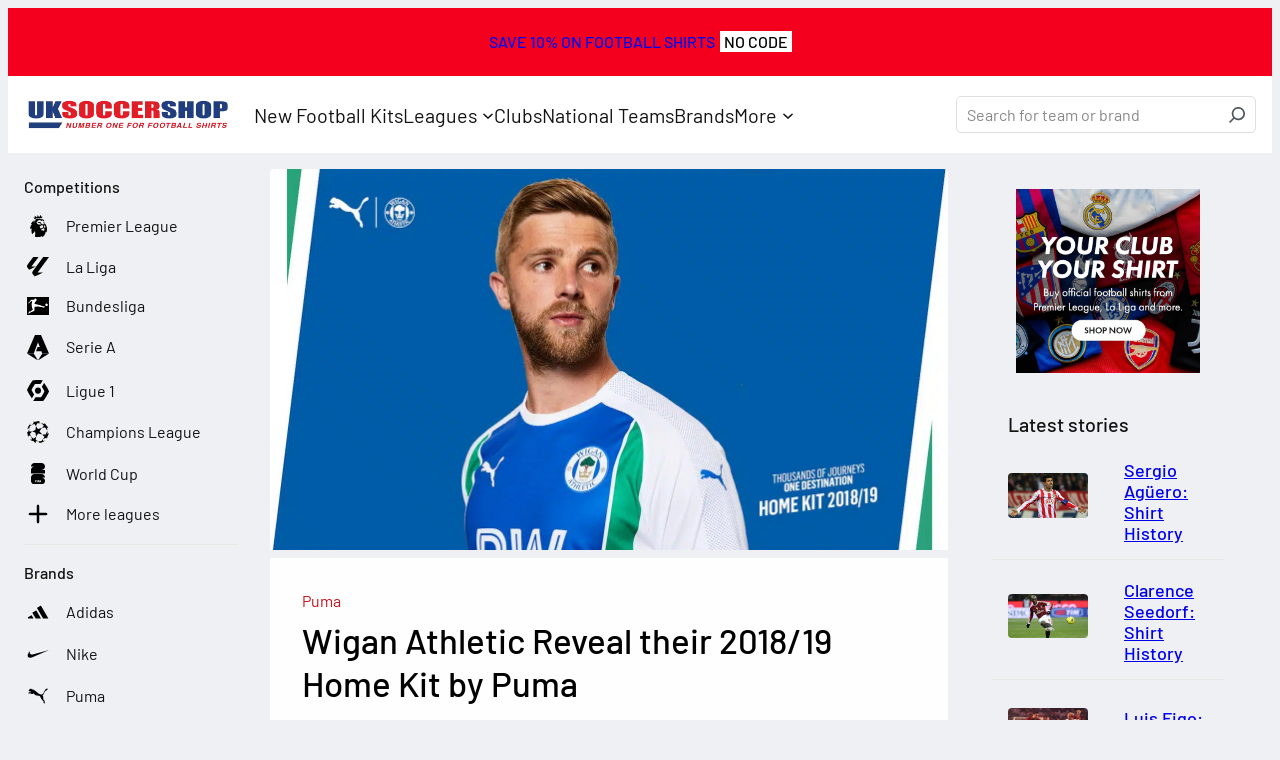

--- FILE ---
content_type: text/html; charset=UTF-8
request_url: https://blog.uksoccershop.com/10561-2/
body_size: 245034
content:
<!DOCTYPE html>
<html lang="en-GB" prefix="og: https://ogp.me/ns#">
<head><meta charset="UTF-8" /><script>if(navigator.userAgent.match(/MSIE|Internet Explorer/i)||navigator.userAgent.match(/Trident\/7\..*?rv:11/i)){var href=document.location.href;if(!href.match(/[?&]nowprocket/)){if(href.indexOf("?")==-1){if(href.indexOf("#")==-1){document.location.href=href+"?nowprocket=1"}else{document.location.href=href.replace("#","?nowprocket=1#")}}else{if(href.indexOf("#")==-1){document.location.href=href+"&nowprocket=1"}else{document.location.href=href.replace("#","&nowprocket=1#")}}}}</script><script>(()=>{class RocketLazyLoadScripts{constructor(){this.v="2.0.4",this.userEvents=["keydown","keyup","mousedown","mouseup","mousemove","mouseover","mouseout","touchmove","touchstart","touchend","touchcancel","wheel","click","dblclick","input"],this.attributeEvents=["onblur","onclick","oncontextmenu","ondblclick","onfocus","onmousedown","onmouseenter","onmouseleave","onmousemove","onmouseout","onmouseover","onmouseup","onmousewheel","onscroll","onsubmit"]}async t(){this.i(),this.o(),/iP(ad|hone)/.test(navigator.userAgent)&&this.h(),this.u(),this.l(this),this.m(),this.k(this),this.p(this),this._(),await Promise.all([this.R(),this.L()]),this.lastBreath=Date.now(),this.S(this),this.P(),this.D(),this.O(),this.M(),await this.C(this.delayedScripts.normal),await this.C(this.delayedScripts.defer),await this.C(this.delayedScripts.async),await this.T(),await this.F(),await this.j(),await this.A(),window.dispatchEvent(new Event("rocket-allScriptsLoaded")),this.everythingLoaded=!0,this.lastTouchEnd&&await new Promise(t=>setTimeout(t,500-Date.now()+this.lastTouchEnd)),this.I(),this.H(),this.U(),this.W()}i(){this.CSPIssue=sessionStorage.getItem("rocketCSPIssue"),document.addEventListener("securitypolicyviolation",t=>{this.CSPIssue||"script-src-elem"!==t.violatedDirective||"data"!==t.blockedURI||(this.CSPIssue=!0,sessionStorage.setItem("rocketCSPIssue",!0))},{isRocket:!0})}o(){window.addEventListener("pageshow",t=>{this.persisted=t.persisted,this.realWindowLoadedFired=!0},{isRocket:!0}),window.addEventListener("pagehide",()=>{this.onFirstUserAction=null},{isRocket:!0})}h(){let t;function e(e){t=e}window.addEventListener("touchstart",e,{isRocket:!0}),window.addEventListener("touchend",function i(o){o.changedTouches[0]&&t.changedTouches[0]&&Math.abs(o.changedTouches[0].pageX-t.changedTouches[0].pageX)<10&&Math.abs(o.changedTouches[0].pageY-t.changedTouches[0].pageY)<10&&o.timeStamp-t.timeStamp<200&&(window.removeEventListener("touchstart",e,{isRocket:!0}),window.removeEventListener("touchend",i,{isRocket:!0}),"INPUT"===o.target.tagName&&"text"===o.target.type||(o.target.dispatchEvent(new TouchEvent("touchend",{target:o.target,bubbles:!0})),o.target.dispatchEvent(new MouseEvent("mouseover",{target:o.target,bubbles:!0})),o.target.dispatchEvent(new PointerEvent("click",{target:o.target,bubbles:!0,cancelable:!0,detail:1,clientX:o.changedTouches[0].clientX,clientY:o.changedTouches[0].clientY})),event.preventDefault()))},{isRocket:!0})}q(t){this.userActionTriggered||("mousemove"!==t.type||this.firstMousemoveIgnored?"keyup"===t.type||"mouseover"===t.type||"mouseout"===t.type||(this.userActionTriggered=!0,this.onFirstUserAction&&this.onFirstUserAction()):this.firstMousemoveIgnored=!0),"click"===t.type&&t.preventDefault(),t.stopPropagation(),t.stopImmediatePropagation(),"touchstart"===this.lastEvent&&"touchend"===t.type&&(this.lastTouchEnd=Date.now()),"click"===t.type&&(this.lastTouchEnd=0),this.lastEvent=t.type,t.composedPath&&t.composedPath()[0].getRootNode()instanceof ShadowRoot&&(t.rocketTarget=t.composedPath()[0]),this.savedUserEvents.push(t)}u(){this.savedUserEvents=[],this.userEventHandler=this.q.bind(this),this.userEvents.forEach(t=>window.addEventListener(t,this.userEventHandler,{passive:!1,isRocket:!0})),document.addEventListener("visibilitychange",this.userEventHandler,{isRocket:!0})}U(){this.userEvents.forEach(t=>window.removeEventListener(t,this.userEventHandler,{passive:!1,isRocket:!0})),document.removeEventListener("visibilitychange",this.userEventHandler,{isRocket:!0}),this.savedUserEvents.forEach(t=>{(t.rocketTarget||t.target).dispatchEvent(new window[t.constructor.name](t.type,t))})}m(){const t="return false",e=Array.from(this.attributeEvents,t=>"data-rocket-"+t),i="["+this.attributeEvents.join("],[")+"]",o="[data-rocket-"+this.attributeEvents.join("],[data-rocket-")+"]",s=(e,i,o)=>{o&&o!==t&&(e.setAttribute("data-rocket-"+i,o),e["rocket"+i]=new Function("event",o),e.setAttribute(i,t))};new MutationObserver(t=>{for(const n of t)"attributes"===n.type&&(n.attributeName.startsWith("data-rocket-")||this.everythingLoaded?n.attributeName.startsWith("data-rocket-")&&this.everythingLoaded&&this.N(n.target,n.attributeName.substring(12)):s(n.target,n.attributeName,n.target.getAttribute(n.attributeName))),"childList"===n.type&&n.addedNodes.forEach(t=>{if(t.nodeType===Node.ELEMENT_NODE)if(this.everythingLoaded)for(const i of[t,...t.querySelectorAll(o)])for(const t of i.getAttributeNames())e.includes(t)&&this.N(i,t.substring(12));else for(const e of[t,...t.querySelectorAll(i)])for(const t of e.getAttributeNames())this.attributeEvents.includes(t)&&s(e,t,e.getAttribute(t))})}).observe(document,{subtree:!0,childList:!0,attributeFilter:[...this.attributeEvents,...e]})}I(){this.attributeEvents.forEach(t=>{document.querySelectorAll("[data-rocket-"+t+"]").forEach(e=>{this.N(e,t)})})}N(t,e){const i=t.getAttribute("data-rocket-"+e);i&&(t.setAttribute(e,i),t.removeAttribute("data-rocket-"+e))}k(t){Object.defineProperty(HTMLElement.prototype,"onclick",{get(){return this.rocketonclick||null},set(e){this.rocketonclick=e,this.setAttribute(t.everythingLoaded?"onclick":"data-rocket-onclick","this.rocketonclick(event)")}})}S(t){function e(e,i){let o=e[i];e[i]=null,Object.defineProperty(e,i,{get:()=>o,set(s){t.everythingLoaded?o=s:e["rocket"+i]=o=s}})}e(document,"onreadystatechange"),e(window,"onload"),e(window,"onpageshow");try{Object.defineProperty(document,"readyState",{get:()=>t.rocketReadyState,set(e){t.rocketReadyState=e},configurable:!0}),document.readyState="loading"}catch(t){console.log("WPRocket DJE readyState conflict, bypassing")}}l(t){this.originalAddEventListener=EventTarget.prototype.addEventListener,this.originalRemoveEventListener=EventTarget.prototype.removeEventListener,this.savedEventListeners=[],EventTarget.prototype.addEventListener=function(e,i,o){o&&o.isRocket||!t.B(e,this)&&!t.userEvents.includes(e)||t.B(e,this)&&!t.userActionTriggered||e.startsWith("rocket-")||t.everythingLoaded?t.originalAddEventListener.call(this,e,i,o):(t.savedEventListeners.push({target:this,remove:!1,type:e,func:i,options:o}),"mouseenter"!==e&&"mouseleave"!==e||t.originalAddEventListener.call(this,e,t.savedUserEvents.push,o))},EventTarget.prototype.removeEventListener=function(e,i,o){o&&o.isRocket||!t.B(e,this)&&!t.userEvents.includes(e)||t.B(e,this)&&!t.userActionTriggered||e.startsWith("rocket-")||t.everythingLoaded?t.originalRemoveEventListener.call(this,e,i,o):t.savedEventListeners.push({target:this,remove:!0,type:e,func:i,options:o})}}J(t,e){this.savedEventListeners=this.savedEventListeners.filter(i=>{let o=i.type,s=i.target||window;return e!==o||t!==s||(this.B(o,s)&&(i.type="rocket-"+o),this.$(i),!1)})}H(){EventTarget.prototype.addEventListener=this.originalAddEventListener,EventTarget.prototype.removeEventListener=this.originalRemoveEventListener,this.savedEventListeners.forEach(t=>this.$(t))}$(t){t.remove?this.originalRemoveEventListener.call(t.target,t.type,t.func,t.options):this.originalAddEventListener.call(t.target,t.type,t.func,t.options)}p(t){let e;function i(e){return t.everythingLoaded?e:e.split(" ").map(t=>"load"===t||t.startsWith("load.")?"rocket-jquery-load":t).join(" ")}function o(o){function s(e){const s=o.fn[e];o.fn[e]=o.fn.init.prototype[e]=function(){return this[0]===window&&t.userActionTriggered&&("string"==typeof arguments[0]||arguments[0]instanceof String?arguments[0]=i(arguments[0]):"object"==typeof arguments[0]&&Object.keys(arguments[0]).forEach(t=>{const e=arguments[0][t];delete arguments[0][t],arguments[0][i(t)]=e})),s.apply(this,arguments),this}}if(o&&o.fn&&!t.allJQueries.includes(o)){const e={DOMContentLoaded:[],"rocket-DOMContentLoaded":[]};for(const t in e)document.addEventListener(t,()=>{e[t].forEach(t=>t())},{isRocket:!0});o.fn.ready=o.fn.init.prototype.ready=function(i){function s(){parseInt(o.fn.jquery)>2?setTimeout(()=>i.bind(document)(o)):i.bind(document)(o)}return"function"==typeof i&&(t.realDomReadyFired?!t.userActionTriggered||t.fauxDomReadyFired?s():e["rocket-DOMContentLoaded"].push(s):e.DOMContentLoaded.push(s)),o([])},s("on"),s("one"),s("off"),t.allJQueries.push(o)}e=o}t.allJQueries=[],o(window.jQuery),Object.defineProperty(window,"jQuery",{get:()=>e,set(t){o(t)}})}P(){const t=new Map;document.write=document.writeln=function(e){const i=document.currentScript,o=document.createRange(),s=i.parentElement;let n=t.get(i);void 0===n&&(n=i.nextSibling,t.set(i,n));const c=document.createDocumentFragment();o.setStart(c,0),c.appendChild(o.createContextualFragment(e)),s.insertBefore(c,n)}}async R(){return new Promise(t=>{this.userActionTriggered?t():this.onFirstUserAction=t})}async L(){return new Promise(t=>{document.addEventListener("DOMContentLoaded",()=>{this.realDomReadyFired=!0,t()},{isRocket:!0})})}async j(){return this.realWindowLoadedFired?Promise.resolve():new Promise(t=>{window.addEventListener("load",t,{isRocket:!0})})}M(){this.pendingScripts=[];this.scriptsMutationObserver=new MutationObserver(t=>{for(const e of t)e.addedNodes.forEach(t=>{"SCRIPT"!==t.tagName||t.noModule||t.isWPRocket||this.pendingScripts.push({script:t,promise:new Promise(e=>{const i=()=>{const i=this.pendingScripts.findIndex(e=>e.script===t);i>=0&&this.pendingScripts.splice(i,1),e()};t.addEventListener("load",i,{isRocket:!0}),t.addEventListener("error",i,{isRocket:!0}),setTimeout(i,1e3)})})})}),this.scriptsMutationObserver.observe(document,{childList:!0,subtree:!0})}async F(){await this.X(),this.pendingScripts.length?(await this.pendingScripts[0].promise,await this.F()):this.scriptsMutationObserver.disconnect()}D(){this.delayedScripts={normal:[],async:[],defer:[]},document.querySelectorAll("script[type$=rocketlazyloadscript]").forEach(t=>{t.hasAttribute("data-rocket-src")?t.hasAttribute("async")&&!1!==t.async?this.delayedScripts.async.push(t):t.hasAttribute("defer")&&!1!==t.defer||"module"===t.getAttribute("data-rocket-type")?this.delayedScripts.defer.push(t):this.delayedScripts.normal.push(t):this.delayedScripts.normal.push(t)})}async _(){await this.L();let t=[];document.querySelectorAll("script[type$=rocketlazyloadscript][data-rocket-src]").forEach(e=>{let i=e.getAttribute("data-rocket-src");if(i&&!i.startsWith("data:")){i.startsWith("//")&&(i=location.protocol+i);try{const o=new URL(i).origin;o!==location.origin&&t.push({src:o,crossOrigin:e.crossOrigin||"module"===e.getAttribute("data-rocket-type")})}catch(t){}}}),t=[...new Map(t.map(t=>[JSON.stringify(t),t])).values()],this.Y(t,"preconnect")}async G(t){if(await this.K(),!0!==t.noModule||!("noModule"in HTMLScriptElement.prototype))return new Promise(e=>{let i;function o(){(i||t).setAttribute("data-rocket-status","executed"),e()}try{if(navigator.userAgent.includes("Firefox/")||""===navigator.vendor||this.CSPIssue)i=document.createElement("script"),[...t.attributes].forEach(t=>{let e=t.nodeName;"type"!==e&&("data-rocket-type"===e&&(e="type"),"data-rocket-src"===e&&(e="src"),i.setAttribute(e,t.nodeValue))}),t.text&&(i.text=t.text),t.nonce&&(i.nonce=t.nonce),i.hasAttribute("src")?(i.addEventListener("load",o,{isRocket:!0}),i.addEventListener("error",()=>{i.setAttribute("data-rocket-status","failed-network"),e()},{isRocket:!0}),setTimeout(()=>{i.isConnected||e()},1)):(i.text=t.text,o()),i.isWPRocket=!0,t.parentNode.replaceChild(i,t);else{const i=t.getAttribute("data-rocket-type"),s=t.getAttribute("data-rocket-src");i?(t.type=i,t.removeAttribute("data-rocket-type")):t.removeAttribute("type"),t.addEventListener("load",o,{isRocket:!0}),t.addEventListener("error",i=>{this.CSPIssue&&i.target.src.startsWith("data:")?(console.log("WPRocket: CSP fallback activated"),t.removeAttribute("src"),this.G(t).then(e)):(t.setAttribute("data-rocket-status","failed-network"),e())},{isRocket:!0}),s?(t.fetchPriority="high",t.removeAttribute("data-rocket-src"),t.src=s):t.src="data:text/javascript;base64,"+window.btoa(unescape(encodeURIComponent(t.text)))}}catch(i){t.setAttribute("data-rocket-status","failed-transform"),e()}});t.setAttribute("data-rocket-status","skipped")}async C(t){const e=t.shift();return e?(e.isConnected&&await this.G(e),this.C(t)):Promise.resolve()}O(){this.Y([...this.delayedScripts.normal,...this.delayedScripts.defer,...this.delayedScripts.async],"preload")}Y(t,e){this.trash=this.trash||[];let i=!0;var o=document.createDocumentFragment();t.forEach(t=>{const s=t.getAttribute&&t.getAttribute("data-rocket-src")||t.src;if(s&&!s.startsWith("data:")){const n=document.createElement("link");n.href=s,n.rel=e,"preconnect"!==e&&(n.as="script",n.fetchPriority=i?"high":"low"),t.getAttribute&&"module"===t.getAttribute("data-rocket-type")&&(n.crossOrigin=!0),t.crossOrigin&&(n.crossOrigin=t.crossOrigin),t.integrity&&(n.integrity=t.integrity),t.nonce&&(n.nonce=t.nonce),o.appendChild(n),this.trash.push(n),i=!1}}),document.head.appendChild(o)}W(){this.trash.forEach(t=>t.remove())}async T(){try{document.readyState="interactive"}catch(t){}this.fauxDomReadyFired=!0;try{await this.K(),this.J(document,"readystatechange"),document.dispatchEvent(new Event("rocket-readystatechange")),await this.K(),document.rocketonreadystatechange&&document.rocketonreadystatechange(),await this.K(),this.J(document,"DOMContentLoaded"),document.dispatchEvent(new Event("rocket-DOMContentLoaded")),await this.K(),this.J(window,"DOMContentLoaded"),window.dispatchEvent(new Event("rocket-DOMContentLoaded"))}catch(t){console.error(t)}}async A(){try{document.readyState="complete"}catch(t){}try{await this.K(),this.J(document,"readystatechange"),document.dispatchEvent(new Event("rocket-readystatechange")),await this.K(),document.rocketonreadystatechange&&document.rocketonreadystatechange(),await this.K(),this.J(window,"load"),window.dispatchEvent(new Event("rocket-load")),await this.K(),window.rocketonload&&window.rocketonload(),await this.K(),this.allJQueries.forEach(t=>t(window).trigger("rocket-jquery-load")),await this.K(),this.J(window,"pageshow");const t=new Event("rocket-pageshow");t.persisted=this.persisted,window.dispatchEvent(t),await this.K(),window.rocketonpageshow&&window.rocketonpageshow({persisted:this.persisted})}catch(t){console.error(t)}}async K(){Date.now()-this.lastBreath>45&&(await this.X(),this.lastBreath=Date.now())}async X(){return document.hidden?new Promise(t=>setTimeout(t)):new Promise(t=>requestAnimationFrame(t))}B(t,e){return e===document&&"readystatechange"===t||(e===document&&"DOMContentLoaded"===t||(e===window&&"DOMContentLoaded"===t||(e===window&&"load"===t||e===window&&"pageshow"===t)))}static run(){(new RocketLazyLoadScripts).t()}}RocketLazyLoadScripts.run()})();</script>
	
	<meta name="viewport" content="width=device-width, initial-scale=1" />

<!-- Search Engine Optimization by Rank Math - https://rankmath.com/ -->
<title>Wigan Athletic Reveal their 2018/19 Home Kit by Puma - UKSoccerShop</title>
<meta name="description" content="Wigan Athletic. They haven&#039;t got the most exciting or powerful club name but their fans are some of the best. They&#039;re also back in the Championship after"/>
<meta name="robots" content="follow, index, max-snippet:-1, max-video-preview:-1, max-image-preview:large"/>
<link rel="canonical" href="https://blog.uksoccershop.com/10561-2/" />
<meta property="og:locale" content="en_GB" />
<meta property="og:type" content="article" />
<meta property="og:title" content="Wigan Athletic Reveal their 2018/19 Home Kit by Puma - UKSoccerShop" />
<meta property="og:description" content="Wigan Athletic. They haven&#039;t got the most exciting or powerful club name but their fans are some of the best. They&#039;re also back in the Championship after" />
<meta property="og:url" content="https://blog.uksoccershop.com/10561-2/" />
<meta property="og:site_name" content="UKSoccerShop" />
<meta property="article:publisher" content="https://www.facebook.com/uksoccershop" />
<meta property="article:section" content="Puma" />
<meta property="og:updated_time" content="2024-09-12T20:05:14+00:00" />
<meta property="og:image" content="https://blog.uksoccershop.com/wp-content/uploads/2018/07/wigan_athletic_18_19_puma_home_kit_g-1200x628.jpg" />
<meta property="og:image:secure_url" content="https://blog.uksoccershop.com/wp-content/uploads/2018/07/wigan_athletic_18_19_puma_home_kit_g-1200x628.jpg" />
<meta property="og:image:alt" content="Wigan Athletic Reveal their 2018/19 Home Kit by Puma" />
<meta property="article:published_time" content="2018-07-12T11:28:20+00:00" />
<meta property="article:modified_time" content="2024-09-12T20:05:14+00:00" />
<meta name="twitter:card" content="summary_large_image" />
<meta name="twitter:title" content="Wigan Athletic Reveal their 2018/19 Home Kit by Puma - UKSoccerShop" />
<meta name="twitter:description" content="Wigan Athletic. They haven&#039;t got the most exciting or powerful club name but their fans are some of the best. They&#039;re also back in the Championship after" />
<meta name="twitter:site" content="@https://x.com/uksoccershop" />
<meta name="twitter:creator" content="@https://x.com/uksoccershop" />
<meta name="twitter:image" content="https://blog.uksoccershop.com/wp-content/uploads/2018/07/wigan_athletic_18_19_puma_home_kit_g.jpg" />
<meta name="twitter:label1" content="Written by" />
<meta name="twitter:data1" content="William Ingils" />
<meta name="twitter:label2" content="Time to read" />
<meta name="twitter:data2" content="1 minute" />
<script type="application/ld+json" class="rank-math-schema">{"@context":"https://schema.org","@graph":[{"@type":"Organization","@id":"https://blog.uksoccershop.com/#organization","name":"UKSoccerShop","sameAs":["https://www.facebook.com/uksoccershop","https://twitter.com/https://x.com/uksoccershop"],"logo":{"@type":"ImageObject","@id":"https://blog.uksoccershop.com/#logo","url":"https://blog.uksoccershop.com/wp-content/uploads/header-logo.webp","contentUrl":"https://blog.uksoccershop.com/wp-content/uploads/header-logo.webp","caption":"UKSoccerShop","inLanguage":"en-GB","width":"410","height":"59"}},{"@type":"WebSite","@id":"https://blog.uksoccershop.com/#website","url":"https://blog.uksoccershop.com","name":"UKSoccerShop","publisher":{"@id":"https://blog.uksoccershop.com/#organization"},"inLanguage":"en-GB"},{"@type":"ImageObject","@id":"https://blog.uksoccershop.com/wp-content/uploads/2018/07/wigan_athletic_18_19_puma_home_kit_g.jpg","url":"https://blog.uksoccershop.com/wp-content/uploads/2018/07/wigan_athletic_18_19_puma_home_kit_g.jpg","width":"1360","height":"765","inLanguage":"en-GB"},{"@type":"BreadcrumbList","@id":"https://blog.uksoccershop.com/10561-2/#breadcrumb","itemListElement":[{"@type":"ListItem","position":"1","item":{"@id":"https://blog.uksoccershop.com","name":"Home"}},{"@type":"ListItem","position":"2","item":{"@id":"https://blog.uksoccershop.com/puma/","name":"Puma"}},{"@type":"ListItem","position":"3","item":{"@id":"https://blog.uksoccershop.com/10561-2/","name":"Wigan Athletic Reveal their 2018/19 Home Kit by Puma"}}]},{"@type":"WebPage","@id":"https://blog.uksoccershop.com/10561-2/#webpage","url":"https://blog.uksoccershop.com/10561-2/","name":"Wigan Athletic Reveal their 2018/19 Home Kit by Puma - UKSoccerShop","datePublished":"2018-07-12T11:28:20+00:00","dateModified":"2024-09-12T20:05:14+00:00","isPartOf":{"@id":"https://blog.uksoccershop.com/#website"},"primaryImageOfPage":{"@id":"https://blog.uksoccershop.com/wp-content/uploads/2018/07/wigan_athletic_18_19_puma_home_kit_g.jpg"},"inLanguage":"en-GB","breadcrumb":{"@id":"https://blog.uksoccershop.com/10561-2/#breadcrumb"}},{"@type":"Person","@id":"https://blog.uksoccershop.com/author/william_ing/","name":"William Ingils","url":"https://blog.uksoccershop.com/author/william_ing/","image":{"@type":"ImageObject","@id":"https://secure.gravatar.com/avatar/b6e62bc12fa41598e5e3b2a436a5f1589137dba5fd857ee9aa3e4f22e95e431c?s=96&amp;d=mm&amp;r=g","url":"https://secure.gravatar.com/avatar/b6e62bc12fa41598e5e3b2a436a5f1589137dba5fd857ee9aa3e4f22e95e431c?s=96&amp;d=mm&amp;r=g","caption":"William Ingils","inLanguage":"en-GB"},"worksFor":{"@id":"https://blog.uksoccershop.com/#organization"}},{"@type":"BlogPosting","headline":"Wigan Athletic Reveal their 2018/19 Home Kit by Puma - UKSoccerShop","datePublished":"2018-07-12T11:28:20+00:00","dateModified":"2024-09-12T20:05:14+00:00","articleSection":"Puma","author":{"@id":"https://blog.uksoccershop.com/author/william_ing/","name":"William Ingils"},"publisher":{"@id":"https://blog.uksoccershop.com/#organization"},"description":"Wigan Athletic. They haven&#039;t got the most exciting or powerful club name but their fans are some of the best. They&#039;re also back in the Championship after","name":"Wigan Athletic Reveal their 2018/19 Home Kit by Puma - UKSoccerShop","@id":"https://blog.uksoccershop.com/10561-2/#richSnippet","isPartOf":{"@id":"https://blog.uksoccershop.com/10561-2/#webpage"},"image":{"@id":"https://blog.uksoccershop.com/wp-content/uploads/2018/07/wigan_athletic_18_19_puma_home_kit_g.jpg"},"inLanguage":"en-GB","mainEntityOfPage":{"@id":"https://blog.uksoccershop.com/10561-2/#webpage"}}]}</script>
<!-- /Rank Math WordPress SEO plugin -->

<title>Wigan Athletic Reveal their 2018/19 Home Kit by Puma - UKSoccerShop</title>
<link rel='dns-prefetch' href='//www.googletagmanager.com' />

<link rel="alternate" type="application/rss+xml" title="UKSoccerShop &raquo; Feed" href="https://blog.uksoccershop.com/feed/" />
<link rel="alternate" type="application/rss+xml" title="UKSoccerShop &raquo; Comments Feed" href="https://blog.uksoccershop.com/comments/feed/" />
<link rel="alternate" type="application/rss+xml" title="UKSoccerShop &raquo; Wigan Athletic Reveal their 2018/19 Home Kit by Puma Comments Feed" href="https://blog.uksoccershop.com/10561-2/feed/" />
<link rel="alternate" title="oEmbed (JSON)" type="application/json+oembed" href="https://blog.uksoccershop.com/wp-json/oembed/1.0/embed?url=https%3A%2F%2Fblog.uksoccershop.com%2F10561-2%2F" />
<link rel="alternate" title="oEmbed (XML)" type="text/xml+oembed" href="https://blog.uksoccershop.com/wp-json/oembed/1.0/embed?url=https%3A%2F%2Fblog.uksoccershop.com%2F10561-2%2F&#038;format=xml" />
<style id='wp-img-auto-sizes-contain-inline-css'>
img:is([sizes=auto i],[sizes^="auto," i]){contain-intrinsic-size:3000px 1500px}
/*# sourceURL=wp-img-auto-sizes-contain-inline-css */
</style>
<style id='wp-block-paragraph-inline-css'>
.is-small-text{font-size:.875em}.is-regular-text{font-size:1em}.is-large-text{font-size:2.25em}.is-larger-text{font-size:3em}.has-drop-cap:not(:focus):first-letter{float:left;font-size:8.4em;font-style:normal;font-weight:100;line-height:.68;margin:.05em .1em 0 0;text-transform:uppercase}body.rtl .has-drop-cap:not(:focus):first-letter{float:none;margin-left:.1em}p.has-drop-cap.has-background{overflow:hidden}:root :where(p.has-background){padding:1.25em 2.375em}:where(p.has-text-color:not(.has-link-color)) a{color:inherit}p.has-text-align-left[style*="writing-mode:vertical-lr"],p.has-text-align-right[style*="writing-mode:vertical-rl"]{rotate:180deg}
/*# sourceURL=https://blog.uksoccershop.com/wp-includes/blocks/paragraph/style.min.css */
</style>
<style id='wp-block-group-inline-css'>
.wp-block-group{box-sizing:border-box}:where(.wp-block-group.wp-block-group-is-layout-constrained){position:relative}
/*# sourceURL=https://blog.uksoccershop.com/wp-includes/blocks/group/style.min.css */
</style>
<link data-minify="1" rel='stylesheet' id='acf-hamburger-style-css' href='https://blog.uksoccershop.com/wp-content/cache/min/1/wp-content/themes/soccer/blocks/hamburger/hamburger.css?ver=1745404495' media='all' />
<style id='wp-block-site-logo-inline-css'>
.wp-block-site-logo{box-sizing:border-box;line-height:0}.wp-block-site-logo a{display:inline-block;line-height:0}.wp-block-site-logo.is-default-size img{height:auto;width:120px}.wp-block-site-logo img{height:auto;max-width:100%}.wp-block-site-logo a,.wp-block-site-logo img{border-radius:inherit}.wp-block-site-logo.aligncenter{margin-left:auto;margin-right:auto;text-align:center}:root :where(.wp-block-site-logo.is-style-rounded){border-radius:9999px}
/*# sourceURL=https://blog.uksoccershop.com/wp-includes/blocks/site-logo/style.min.css */
</style>
<style id='wp-block-navigation-link-inline-css'>
.wp-block-navigation .wp-block-navigation-item__label{overflow-wrap:break-word}.wp-block-navigation .wp-block-navigation-item__description{display:none}.link-ui-tools{outline:1px solid #f0f0f0;padding:8px}.link-ui-block-inserter{padding-top:8px}.link-ui-block-inserter__back{margin-left:8px;text-transform:uppercase}
/*# sourceURL=https://blog.uksoccershop.com/wp-includes/blocks/navigation-link/style.min.css */
</style>
<link rel='stylesheet' id='wp-block-navigation-css' href='https://blog.uksoccershop.com/wp-includes/blocks/navigation/style.min.css?ver=6.9' media='all' />
<style id='soccer-block-core-navigation-inline-css'>
/* Navigation */

@media (max-width: 1023.5px) {
    header .wp-block-navigation {
        display: none !important;
    }
}

@media (min-width: 1024px) {
    header .wp-block-navigation {
        flex-grow: 1;
        padding-left: 10px;
    }
}

@media (min-width: 600px) {
    .wp-block-navigation__responsive-container:not(.hidden-by-default):not(.is-menu-open) {
        display: none;
    }
}

@media (min-width: 1024px) {
    .wp-block-navigation__responsive-container:not(.hidden-by-default):not(.is-menu-open) {
        display: block;
    }
}

@media (min-width: 600px) {
    .wp-block-navigation__responsive-container-open:not(.always-shown) {
        display: block;
    }
}

@media (min-width: 1024px) {
    .wp-block-navigation__responsive-container-open:not(.always-shown) {
        display: none;
    }
}

.wp-block-navigation .wp-block-navigation-item__content {
    text-decoration: none !important;
}

/* Drop navigation */

header .wp-block-navigation .wp-block-navigation__submenu-container {
	min-width: 220px !important;
	padding: 15px 10px;
	line-height: var(--wp--custom--line-height--snug);
	margin-left: calc(var(--wp--preset--spacing--medium) * -1);
	border-radius: 4px;
    border: none !important;
}

@media only screen and (min-width: 1024px) {
    header .wp-block-navigation .wp-block-navigation__submenu-container {
        border: 1px solid #e5e5e5 !important;
    }
}

/*# sourceURL=https://blog.uksoccershop.com/wp-content/themes/soccer/assets/css/core-navigation.css */
</style>
<style id='acf-search-style-inline-css'>
::-webkit-input-placeholder {
  color: #888;
}

:-moz-placeholder {
  color: #888;
}

::-moz-placeholder {
  color: #888;
}

:-ms-input-placeholder {
  color: #888;
}

form.compact {
  width: 100%;
  display: flex;
  position: relative;
}
@media (min-width: 1023.5px) {
  form.compact {
    width: 300px;
  }
}

input:not([type=submit]).search-field {
  font-size: var(--wp--preset--font-size--x-small);
  border-radius: 5px;
  border: 1px solid #dfdfe0;
  padding: 8px 34px 8px 10px;
  line-height: 1;
}
input:not([type=submit]).search-field::placeholder {
  color: #888;
  opacity: 1;
}
input:not([type=submit]).search-field:focus-visible {
  outline: 1px solid #d0d0d0;
}

button.search-submit {
  border: none;
  background-color: transparent;
  width: 28px;
  height: 16px;
  position: absolute;
  right: 5px;
  top: 50%;
  transform: translateY(-50%);
  line-height: 1;
  padding: 0;
  margin: 0;
  cursor: pointer;
  overflow: visible;
  -webkit-appearance: none;
  -moz-appearance: none;
  appearance: none;
}

button.search-submit svg {
  width: 100%;
  height: 100%;
  display: block;
}

.desktop-search {
  display: none;
}

@media (min-width: 1200px) {
  .desktop-search {
    display: block;
  }
}
.mobile-search {
  display: flex;
  align-items: center;
  justify-content: center;
  margin-right: 10px !important;
  cursor: pointer;
}
.mobile-search svg {
  width: 20px;
  height: 20px;
}

@media (min-width: 1200px) {
  .mobile-search {
    display: none;
  }
}
.search-overlay {
  display: none;
  position: fixed;
  top: 0;
  left: 0;
  width: 100vw;
  min-height: 100vh;
  z-index: 2000;
  display: flex;
  flex-flow: column nowrap;
  align-items: flex-start;
  justify-content: flex-start;
  background-color: #fff;
  overflow: scroll;
  mix-blend-mode: inherit;
  transform: translateY(-100%);
  will-change: transform;
  transition: 0.25s cubic-bezier(0.64, 0.01, 0.39, 1) transform;
}
.search-overlay.open {
  transform: translateY(0%);
}
.search-overlay .search-overlay-content {
  position: relative;
  width: 100%;
  display: flex;
  align-items: center;
  justify-content: center;
  padding: 80px 20px;
}
.search-overlay .search-overlay-content .search-overlay-close {
  position: absolute;
  top: 20px;
  right: 20px;
  background: transparent;
  border: none;
  cursor: pointer;
  z-index: 2001;
}
.search-overlay .search-overlay-content .search-overlay-close svg {
  fill: #4f555e;
  width: 16px;
  height: 16px;
}
/*# sourceURL=https://blog.uksoccershop.com/wp-content/themes/soccer/blocks/search/search.css */
</style>
<link rel='stylesheet' id='wp-block-image-css' href='https://blog.uksoccershop.com/wp-includes/blocks/image/style.min.css?ver=6.9' media='all' />
<style id='soccer-block-core-image-inline-css'>
/* Images */

.wp-block-image {
    line-height: 1;
}

.wp-block-image img {
    vertical-align: middle;
}

.wp-block-image.is-style-rounded img,
.wp-block-image .is-style-rounded img {
	border-radius: 4px;
}

.story-section .wp-block-post-content img { 
    max-width: 100%;
    margin: 0 auto;
    border-radius: 4px;
}

.story-section .wp-block-post-content > .wp-block-image:first-child,
.story-section .wp-block-post-content > .wp-block-gallery:first-child {
    margin-top: 0;
}

.story-section .wp-block-post-content > .wp-block-image,
.story-section .wp-block-post-content > .wp-block-gallery {
    margin-top: var(--wp--preset--spacing--large);
	margin-bottom: var(--wp--preset--spacing--large);
}

/* Apply styles to images inside .wp-block-post-content but not inside .wp-block-gallery or wrapped in a figure */
.story-section .wp-block-post-content img:not(figure img) {
    display: block;
    max-width: 100%;
    margin: var(--wp--preset--spacing--x-large) auto;
    border-radius: 4px;
}

/* Reset margin for images inside .wp-block-gallery */
.story-section .wp-block-gallery img {
    margin: 0;
}

/* Reset margin for images wrapped in a figure */
.wp-block-post-content figure img {
    margin: 0;
}

.wp-block-image.alignleft {
	margin-bottom: var(--wp--preset--spacing--small);
}

.wp-block-image.alignright {
	margin-bottom: var(--wp--preset--spacing--small);
}

/*# sourceURL=https://blog.uksoccershop.com/wp-content/themes/soccer/assets/css/core-image.css */
</style>
<style id='wp-block-post-featured-image-inline-css'>
.wp-block-post-featured-image{margin-left:0;margin-right:0}.wp-block-post-featured-image a{display:block;height:100%}.wp-block-post-featured-image :where(img){box-sizing:border-box;height:auto;max-width:100%;vertical-align:bottom;width:100%}.wp-block-post-featured-image.alignfull img,.wp-block-post-featured-image.alignwide img{width:100%}.wp-block-post-featured-image .wp-block-post-featured-image__overlay.has-background-dim{background-color:#000;inset:0;position:absolute}.wp-block-post-featured-image{position:relative}.wp-block-post-featured-image .wp-block-post-featured-image__overlay.has-background-gradient{background-color:initial}.wp-block-post-featured-image .wp-block-post-featured-image__overlay.has-background-dim-0{opacity:0}.wp-block-post-featured-image .wp-block-post-featured-image__overlay.has-background-dim-10{opacity:.1}.wp-block-post-featured-image .wp-block-post-featured-image__overlay.has-background-dim-20{opacity:.2}.wp-block-post-featured-image .wp-block-post-featured-image__overlay.has-background-dim-30{opacity:.3}.wp-block-post-featured-image .wp-block-post-featured-image__overlay.has-background-dim-40{opacity:.4}.wp-block-post-featured-image .wp-block-post-featured-image__overlay.has-background-dim-50{opacity:.5}.wp-block-post-featured-image .wp-block-post-featured-image__overlay.has-background-dim-60{opacity:.6}.wp-block-post-featured-image .wp-block-post-featured-image__overlay.has-background-dim-70{opacity:.7}.wp-block-post-featured-image .wp-block-post-featured-image__overlay.has-background-dim-80{opacity:.8}.wp-block-post-featured-image .wp-block-post-featured-image__overlay.has-background-dim-90{opacity:.9}.wp-block-post-featured-image .wp-block-post-featured-image__overlay.has-background-dim-100{opacity:1}.wp-block-post-featured-image:where(.alignleft,.alignright){width:100%}
/*# sourceURL=https://blog.uksoccershop.com/wp-includes/blocks/post-featured-image/style.min.css */
</style>
<style id='wp-block-post-title-inline-css'>
.wp-block-post-title{box-sizing:border-box;word-break:break-word}.wp-block-post-title :where(a){display:inline-block;font-family:inherit;font-size:inherit;font-style:inherit;font-weight:inherit;letter-spacing:inherit;line-height:inherit;text-decoration:inherit}
/*# sourceURL=https://blog.uksoccershop.com/wp-includes/blocks/post-title/style.min.css */
</style>
<style id='soccer-block-core-post-title-inline-css'>
/* Post title */

.wp-block-post-title a {
    display: block;
}

.wp-block-post-title a:hover {
    text-decoration-thickness: 1px;
    text-underline-offset: 3px;
}

/* Limit post titles to 2 lines */

@media (min-width: 1024px) {
    .is-style-title-truncate-2 {
        overflow: hidden;
        text-overflow: ellipsis;
        display: -webkit-box;
        -webkit-line-clamp: 2;
        line-clamp: 2;
        -webkit-box-orient: vertical;
        padding-bottom: 0 !important;
        /* height: 58px; */
    }

    .is-style-title-truncate-3 {
        overflow: hidden;
        text-overflow: ellipsis;
        display: -webkit-box;
        -webkit-line-clamp: 3;
        line-clamp: 3;
        -webkit-box-orient: vertical;
        padding-bottom: 0 !important;
    }
}

/*# sourceURL=https://blog.uksoccershop.com/wp-content/themes/soccer/assets/css/core-post-title.css */
</style>
<style id='wp-block-post-template-inline-css'>
.wp-block-post-template{box-sizing:border-box;list-style:none;margin-bottom:0;margin-top:0;max-width:100%;padding:0}.wp-block-post-template.is-flex-container{display:flex;flex-direction:row;flex-wrap:wrap;gap:1.25em}.wp-block-post-template.is-flex-container>li{margin:0;width:100%}@media (min-width:600px){.wp-block-post-template.is-flex-container.is-flex-container.columns-2>li{width:calc(50% - .625em)}.wp-block-post-template.is-flex-container.is-flex-container.columns-3>li{width:calc(33.33333% - .83333em)}.wp-block-post-template.is-flex-container.is-flex-container.columns-4>li{width:calc(25% - .9375em)}.wp-block-post-template.is-flex-container.is-flex-container.columns-5>li{width:calc(20% - 1em)}.wp-block-post-template.is-flex-container.is-flex-container.columns-6>li{width:calc(16.66667% - 1.04167em)}}@media (max-width:600px){.wp-block-post-template-is-layout-grid.wp-block-post-template-is-layout-grid.wp-block-post-template-is-layout-grid.wp-block-post-template-is-layout-grid{grid-template-columns:1fr}}.wp-block-post-template-is-layout-constrained>li>.alignright,.wp-block-post-template-is-layout-flow>li>.alignright{float:right;margin-inline-end:0;margin-inline-start:2em}.wp-block-post-template-is-layout-constrained>li>.alignleft,.wp-block-post-template-is-layout-flow>li>.alignleft{float:left;margin-inline-end:2em;margin-inline-start:0}.wp-block-post-template-is-layout-constrained>li>.aligncenter,.wp-block-post-template-is-layout-flow>li>.aligncenter{margin-inline-end:auto;margin-inline-start:auto}
/*# sourceURL=https://blog.uksoccershop.com/wp-includes/blocks/post-template/style.min.css */
</style>
<style id='soccer-block-core-post-template-inline-css'>
/* Post Template */

@media (max-width: 700px) {
    .wp-block-post-template-is-layout-grid.wp-block-post-template-is-layout-grid.wp-block-post-template-is-layout-grid.wp-block-post-template-is-layout-grid {
        display: flex;
        flex-direction: column;
    }
}

/* Remove margins on last loop item */

ul.wp-block-post-template li:last-child .wp-block-group {
    margin-bottom: 0 !important;
}

.wp-block-post-content ul li {
    margin-bottom: 0 !important;
}

/* Equal height on groups in a loop */

ul[class*="columns-"].wp-block-post-template .wp-block-post > .wp-block-group {
	height: 100%;
}

/* Hide empty pagination container */

.wp-block-post-template + .wp-block-group:empty {
	display: none;
}

/* Hide posts on smaller screens */

/* Hide only the last <li> on screens 1400px and smaller */
@media (max-width: 1400px) {
    .list-posts .wp-block-post-template li:last-child {
        display: none;
    }
}

/* Hide the last two <li> items on screens between 1024px and 1130px */
@media (min-width: 1024px) and (max-width: 1130px) {
    .list-posts .wp-block-post-template li:nth-last-child(-n+2) {
        display: none;
    }
}

/* Show all items on screens smaller than 1024px */
@media (max-width: 1023px) {
    .list-posts .wp-block-post-template li {
        display: list-item;
    }
}
/*# sourceURL=https://blog.uksoccershop.com/wp-content/themes/soccer/assets/css/core-post-template.css */
</style>
<style id='acf-category-style-inline-css'>
.post-category a {
  text-decoration: none;
  font-size: 1rem;
  color: var(--wp--preset--color--secondary);
  overflow: hidden;
  text-overflow: ellipsis;
  display: -webkit-box;
  -webkit-line-clamp: 1;
  line-clamp: 1;
  -webkit-box-orient: vertical;
}
/*# sourceURL=https://blog.uksoccershop.com/wp-content/themes/soccer/blocks/category/category.css */
</style>
<style id='wp-block-post-author-inline-css'>
.wp-block-post-author{box-sizing:border-box;display:flex;flex-wrap:wrap}.wp-block-post-author__byline{font-size:.5em;margin-bottom:0;margin-top:0;width:100%}.wp-block-post-author__avatar{margin-right:1em}.wp-block-post-author__bio{font-size:.7em;margin-bottom:.7em}.wp-block-post-author__content{flex-basis:0;flex-grow:1}.wp-block-post-author__name{margin:0}
/*# sourceURL=https://blog.uksoccershop.com/wp-includes/blocks/post-author/style.min.css */
</style>
<style id='soccer-block-core-post-author-inline-css'>
/* Post Author */

.wp-block-post-author {
	align-items: center;
}

.wp-block-post-author__name {
    line-height: 1.35;
	margin-bottom: 0;
}

.wp-block-post-author__name:after {
    content: "|";
    transform: translate(-50%, -50%);
    color: #9c9c9c;
    padding: 0 10px;
}

.wp-block-post-author__name a {
    color: var(--wp--preset--color--primary);
    text-decoration-color: var(--wp--preset--color--primary);
}

.wp-block-post-author__name:before {
    content: "By ";
}

.wp-block-post-author__bio {
    margin: 0;
}

.wp-block-post-author__avatar {
	display: inline-flex;
	align-items: center;
	margin-right: 16px;
}

.wp-block-post-author__avatar img {
	width: 52px;
	height: 52px;
	border-radius: 100px;
}

.meta .post-category {
    a {
        font-size: var(--wp--preset--font-size--small);
        color: #787878;
        text-decoration: underline;
        text-decoration-thickness: 1px;
        text-underline-offset: 4px;
        text-decoration-color: #787878;
        margin-left: 4px;
    }
}
/*# sourceURL=https://blog.uksoccershop.com/wp-content/themes/soccer/assets/css/core-post-author.css */
</style>
<style id='wp-block-post-date-inline-css'>
.wp-block-post-date{box-sizing:border-box}
/*# sourceURL=https://blog.uksoccershop.com/wp-includes/blocks/post-date/style.min.css */
</style>
<style id='soccer-block-core-post-date-inline-css'>
/* Post Date */

.post-footer {
    display: flex;
    flex-wrap: wrap;
    align-items: center;
    justify-content: space-between;
    margin-block-start: 5px !important;
    gap: 20px;
}

@media (max-width: 1023.5px) {
    .post-footer {
        margin-block-start: 0 !important;
    }
}

.short-time time {
    font-size: 0.875rem;
}

.short-time time:before {
    content: "";
    display: inline-block;
    width: 12px;
    height: 12px;
    margin-right: 5px;
    background-image: url("data:image/svg+xml,%3Csvg xmlns='http://www.w3.org/2000/svg' viewBox='0 0 22 22'%3E%3Ccircle cx='11' cy='11' r='10' fill='none' stroke='%23575757' stroke-linecap='round' stroke-linejoin='round' stroke-width='2'/%3E%3Cpolyline points='11 5 11 11 15 9' fill='none' stroke='%23575757' stroke-linecap='round' stroke-linejoin='round' stroke-width='2'/%3E%3C/svg%3E");
    background-repeat: no-repeat;
    background-size: contain;
    vertical-align: -1px;
}

/*# sourceURL=https://blog.uksoccershop.com/wp-content/themes/soccer/assets/css/core-post-date.css */
</style>
<style id='acf-share-style-inline-css'>
.share-container {
  position: relative;
}

#share-button {
  cursor: pointer;
  background: transparent;
  border: none;
  padding: 0;
  display: flex;
  align-items: center;
  font-size: 1.125rem;
  margin: 0;
}
#share-button:hover .svg {
  background: #d9d9d9;
}
#share-button .svg {
  display: flex;
  align-items: center;
  justify-content: center;
  background: #eeeeee;
  border-radius: 50%;
  width: 50px;
  height: 50px;
  margin-right: 10px;
}
#share-button .svg svg {
  width: 18px;
  height: 24px;
}

#share-box {
  position: absolute;
  top: 60px;
  left: 0;
  width: 240px;
  background: #fff;
  border-radius: 4px;
  box-shadow: rgba(0, 0, 0, 0.05) 0px 0px 4px, rgba(0, 0, 0, 0.15) 0px 2px 8px;
  padding: 15px 20px;
  display: none;
  z-index: 999;
}
#share-box ul {
  list-style: none;
  margin: 0;
  padding: 0;
}
#share-box ul li {
  margin: 8px 0;
}
#share-box a,
#share-box button {
  display: flex;
  align-items: center;
  text-decoration: none;
  color: #000;
  font-size: 1rem;
  background: none;
  border: none;
  cursor: pointer;
  margin: 0;
  padding: 0;
}
#share-box svg {
  margin-right: 10px;
}
/*# sourceURL=https://blog.uksoccershop.com/wp-content/themes/soccer/blocks/share/share.css */
</style>
<style id='wp-block-post-content-inline-css'>
.wp-block-post-content{display:flow-root}
/*# sourceURL=https://blog.uksoccershop.com/wp-includes/blocks/post-content/style.min.css */
</style>
<style id='acf-related-style-inline-css'>
.wp-related-posts {
  padding: 10px 0 0;
}
.wp-related-posts ul {
  list-style: none;
  margin: 0;
  padding: 0;
}
.wp-related-posts ul li {
  display: flex;
  align-items: center;
  gap: 25px;
  margin-bottom: 20px;
}
.wp-related-posts ul li:last-child {
  margin-bottom: 0;
}
.wp-related-posts ul li h3 {
  font-size: var(--wp--preset--font-size--base);
  margin: 5px 0 0;
}
.wp-related-posts ul li h3 a {
  text-decoration: none;
}
.wp-related-posts ul li h3 a:hover {
  text-decoration: underline;
}
.wp-related-posts ul li figure {
  aspect-ratio: 1;
  width: 125px;
  height: 125px;
  margin: 0;
}
.wp-related-posts ul li figure img {
  width: 100%;
  height: 100%;
  object-fit: cover;
  border-radius: 4px;
}
/*# sourceURL=https://blog.uksoccershop.com/wp-content/themes/soccer/blocks/related/related.css */
</style>
<style id='wp-block-post-terms-inline-css'>
.wp-block-post-terms{box-sizing:border-box}.wp-block-post-terms .wp-block-post-terms__separator{white-space:pre-wrap}
/*# sourceURL=https://blog.uksoccershop.com/wp-includes/blocks/post-terms/style.min.css */
</style>
<style id='soccer-block-core-post-terms-inline-css'>
/* Categories */

.single .taxonomy-post_tag.is-style-term-button {
    display: block !important;
}

.wp-block-post-terms__prefix {
    padding-right: 10px;
}

.is-style-term-button a {
    display: inline-block;
	padding: 6px 12px;
	border-radius: 2px;
    color: var(--wp--preset--color--secondary);
    border: 1px solid var(--wp--preset--color--secondary);
	background-color: transparent;
    white-space: nowrap;
    font-size: .875rem;
    text-transform: capitalize;
    margin: 0 10px 10px 0;
	line-height: 1.4;
}

.is-style-term-button a:hover {
    color: var(--wp--preset--color--primary);
	border: 1px solid var(--wp--preset--color--primary);
}

.single .taxonomy-post_tag.is-style-term-button {
	display: flex;
	gap: var(--wp--preset--spacing--small);
}

.wp-block-post-terms__separator {
	display: none;
}

.single .post-meta:empty {
	display: none;
}

/*# sourceURL=https://blog.uksoccershop.com/wp-content/themes/soccer/assets/css/core-post-terms.css */
</style>
<style id='acf-sidebar-style-inline-css'>
.sidebar-category {
  margin-bottom: 20px;
  border-bottom: 1px solid #e7e7e5;
}
.sidebar-category p {
  font-family: var(--wp--preset--font-family--heading);
  font-size: var(--wp--preset--font-size--x-small);
  line-height: 1;
  margin: 0 0 20px;
}
.sidebar-category ul {
  display: flex;
  flex-direction: row;
  list-style: none;
  line-height: 1;
  padding: 0;
  overflow-x: scroll;
  padding: 0 0 20px;
}
@media (min-width: 1023.5px) {
  .sidebar-category ul {
    flex-direction: column;
    overflow-x: visible;
    padding: 0;
  }
}
.sidebar-category ul li {
  display: flex;
  align-items: center;
  justify-content: center;
  background: var(--wp--preset--color--white);
  min-width: 140px;
  padding: 20px 30px;
  margin: 0 10px 0 0;
}
@media (min-width: 1023.5px) {
  .sidebar-category ul li {
    min-width: fit-content;
    justify-content: left;
    background: transparent;
    padding: 0;
    margin-bottom: 20px;
  }
  .sidebar-category ul li:last-child {
    margin-bottom: 0;
  }
}
.sidebar-category ul li a {
  display: flex;
  flex-direction: column;
  align-items: center;
  color: var(--wp--preset--color--grey);
  font-size: var(--wp--preset--font-size--x-small);
  text-decoration: none;
}
@media (min-width: 1023.5px) {
  .sidebar-category ul li a {
    flex-direction: row;
  }
}
.sidebar-category ul li a:hover {
  text-decoration: underline;
}
.sidebar-category ul li a .icon {
  width: 35px;
  display: flex;
  align-items: center;
  justify-content: center;
  text-align: left;
  margin: 0;
}
@media (min-width: 1023.5px) {
  .sidebar-category ul li a .icon {
    width: 28px;
    margin: 0 14px 0 0;
  }
}
.sidebar-category ul li a .icon img {
  width: 35px;
}
@media (min-width: 1023.5px) {
  .sidebar-category ul li a .icon img {
    width: 22px;
  }
}
.sidebar-category ul li a .name {
  display: flex;
  align-items: center;
  padding: 10px 0 0;
  text-align: center;
  line-height: 1.25;
  word-break: keep-all;
}
@media (min-width: 1023.5px) {
  .sidebar-category ul li a .name {
    padding: 0;
    text-align: left;
    line-height: 1;
  }
}
.sidebar-category ul li:last-child a .icon img {
  width: 20px !important;
}

@media (min-width: 1023.5px) {
  .competition ul li:first-child a .icon img {
    width: 17px;
  }
  .competition ul li:nth-child(7) a .icon img {
    width: 14px;
  }
}
.club ul li a .icon img {
  width: auto;
  height: 35px;
}
@media (min-width: 1023.5px) {
  .club ul li a .icon img {
    width: auto;
    height: 26px;
  }
}

@media (max-width: 1023.5px) {
  .brand ul li a .icon {
    width: 50px;
  }
  .brand ul li a .icon img {
    width: 50px;
  }
}
/*# sourceURL=https://blog.uksoccershop.com/wp-content/themes/soccer/blocks/sidebar/sidebar.css */
</style>
<style id='wp-block-columns-inline-css'>
.wp-block-columns{box-sizing:border-box;display:flex;flex-wrap:wrap!important}@media (min-width:782px){.wp-block-columns{flex-wrap:nowrap!important}}.wp-block-columns{align-items:normal!important}.wp-block-columns.are-vertically-aligned-top{align-items:flex-start}.wp-block-columns.are-vertically-aligned-center{align-items:center}.wp-block-columns.are-vertically-aligned-bottom{align-items:flex-end}@media (max-width:781px){.wp-block-columns:not(.is-not-stacked-on-mobile)>.wp-block-column{flex-basis:100%!important}}@media (min-width:782px){.wp-block-columns:not(.is-not-stacked-on-mobile)>.wp-block-column{flex-basis:0;flex-grow:1}.wp-block-columns:not(.is-not-stacked-on-mobile)>.wp-block-column[style*=flex-basis]{flex-grow:0}}.wp-block-columns.is-not-stacked-on-mobile{flex-wrap:nowrap!important}.wp-block-columns.is-not-stacked-on-mobile>.wp-block-column{flex-basis:0;flex-grow:1}.wp-block-columns.is-not-stacked-on-mobile>.wp-block-column[style*=flex-basis]{flex-grow:0}:where(.wp-block-columns){margin-bottom:1.75em}:where(.wp-block-columns.has-background){padding:1.25em 2.375em}.wp-block-column{flex-grow:1;min-width:0;overflow-wrap:break-word;word-break:break-word}.wp-block-column.is-vertically-aligned-top{align-self:flex-start}.wp-block-column.is-vertically-aligned-center{align-self:center}.wp-block-column.is-vertically-aligned-bottom{align-self:flex-end}.wp-block-column.is-vertically-aligned-stretch{align-self:stretch}.wp-block-column.is-vertically-aligned-bottom,.wp-block-column.is-vertically-aligned-center,.wp-block-column.is-vertically-aligned-top{width:100%}
/*# sourceURL=https://blog.uksoccershop.com/wp-includes/blocks/columns/style.min.css */
</style>
<style id='soccer-block-core-columns-inline-css'>
/* Column breakpoint rules */

@media (min-width: 782px) {
    .wp-block-columns {
        flex-wrap: wrap !important;
    }
}

@media (min-width: 1024px) {
    .wp-block-columns {
        flex-wrap: nowrap !important;
    }
}

@media (max-width: 1023.5px) {
    .wp-block-columns:not(.is-not-stacked-on-mobile)>.wp-block-column {
        flex-basis: 100% !important;
    }
}

@media (max-width: 800px) {
    .wp-block-column:empty {
        display: none;
    }
}

/* Column height rule  */

.max-height {
    height: 100% !important;
}

/*# sourceURL=https://blog.uksoccershop.com/wp-content/themes/soccer/assets/css/core-columns.css */
</style>
<link rel='stylesheet' id='wp-block-cover-css' href='https://blog.uksoccershop.com/wp-includes/blocks/cover/style.min.css?ver=6.9' media='all' />
<style id='soccer-block-core-cover-inline-css'>
@media (max-width: 1023.5px) {
    .wp-block-cover {
        aspect-ratio: 16 / 9;
        width: 100%;
        height: 300px;
        min-height: 300px;
    }
}

@media (min-width: 1024px) {
    .wp-block-cover {
        aspect-ratio: 16 / 9;
        width: 100%;
        height: 400px;
        min-height: 400px;
    }
}
/*# sourceURL=https://blog.uksoccershop.com/wp-content/themes/soccer/assets/css/core-cover.css */
</style>
<style id='wp-block-heading-inline-css'>
h1:where(.wp-block-heading).has-background,h2:where(.wp-block-heading).has-background,h3:where(.wp-block-heading).has-background,h4:where(.wp-block-heading).has-background,h5:where(.wp-block-heading).has-background,h6:where(.wp-block-heading).has-background{padding:1.25em 2.375em}h1.has-text-align-left[style*=writing-mode]:where([style*=vertical-lr]),h1.has-text-align-right[style*=writing-mode]:where([style*=vertical-rl]),h2.has-text-align-left[style*=writing-mode]:where([style*=vertical-lr]),h2.has-text-align-right[style*=writing-mode]:where([style*=vertical-rl]),h3.has-text-align-left[style*=writing-mode]:where([style*=vertical-lr]),h3.has-text-align-right[style*=writing-mode]:where([style*=vertical-rl]),h4.has-text-align-left[style*=writing-mode]:where([style*=vertical-lr]),h4.has-text-align-right[style*=writing-mode]:where([style*=vertical-rl]),h5.has-text-align-left[style*=writing-mode]:where([style*=vertical-lr]),h5.has-text-align-right[style*=writing-mode]:where([style*=vertical-rl]),h6.has-text-align-left[style*=writing-mode]:where([style*=vertical-lr]),h6.has-text-align-right[style*=writing-mode]:where([style*=vertical-rl]){rotate:180deg}
/*# sourceURL=https://blog.uksoccershop.com/wp-includes/blocks/heading/style.min.css */
</style>
<style id='wp-block-list-inline-css'>
ol,ul{box-sizing:border-box}:root :where(.wp-block-list.has-background){padding:1.25em 2.375em}
/*# sourceURL=https://blog.uksoccershop.com/wp-includes/blocks/list/style.min.css */
</style>
<style id='soccer-block-core-list-inline-css'>
/* List styles for default unordered lists */

.entry-content ul li,
.entry-content ol li,
.wp-block-post-content ul li,
.wp-block-post-content ol li {
	margin-bottom: var(--wp--preset--spacing--small);
}

.entry-content ul ul,
.entry-content ol ul,
.wp-block-post-content ul ul,
.wp-block-post-content ol ul {
	margin-top: var(--wp--preset--spacing--small);
}

/* Remove paddings */

.entry-content :not(.wp-block-group) > li:first-child {
	padding-top: 0;
}

.entry-content :not(.wp-block-group) li:last-child {
	padding-bottom: 0;
}

/* Check */

ul.is-style-list-check,
ul.is-style-list-check ul {
	padding-inline-start: 0px !important;
	padding-left: 0;
	list-style: none;
}

.entry-content ul.is-style-list-check {
	padding-inline-start: .5rem;
}

ul.is-style-list-check li {
	position: relative;
}

ul.is-style-list-check li:before {
    content: "";
    display: inline-block;
    width: 18px;
    height: 18px;
    margin-right: 10px;
    background-image: url("data:image/svg+xml,%3Csvg xmlns='http://www.w3.org/2000/svg' viewBox='0 0 18 13'%3E%3Cpath d='M17,1L6,12,1,7' fill='none' stroke='%23a6edd2' stroke-linecap='round' stroke-linejoin='round' stroke-width='2'/%3E%3C/svg%3E");
    background-repeat: no-repeat;
    background-size: contain;
    vertical-align: middle;
}

/* Sales */

ul.is-style-list-sales,
ul.is-style-list-sales ul {
	padding-inline-start: 0px !important;
	padding-left: 0;
	list-style: none;
}

.entry-content ul.is-style-list-sales {
	padding-inline-start: .5rem;
}

ul.is-style-list-sales li {
	position: relative;
}

ul.is-style-list-sales li:before {
    content: "";
    display: inline-block;
    width: 18px;
    height: 18px;
    margin-right: 10px;
    background-image: url("data:image/svg+xml,%3Csvg id='a' xmlns='http://www.w3.org/2000/svg' viewBox='0 0 18 13'%3E%3Cpath d='M17,1l-7.35,7.35-3.65,3.65L1,7' fill='none' stroke='%23224084' stroke-linecap='round' stroke-linejoin='round' stroke-width='2'/%3E%3C/svg%3E");
    background-repeat: no-repeat;
    background-size: contain;
    vertical-align: middle;
}

/* Lined list style */

ul.is-style-list-lined  {
    list-style: none;
    padding: 0;
}

ul.is-style-list-lined li {
    border-bottom: 1px solid #d6d6d6;
    padding: var(--wp--preset--spacing--medium) 0;
    margin: 0;
}

ul.is-style-list-lined li:first-child {
    border-top: none;
}
        
ul.is-style-list-lined li:last-child {
    border-bottom: none;
}

ol.has-background, ul.has-background {
    padding: 0;
}

/*# sourceURL=https://blog.uksoccershop.com/wp-content/themes/soccer/assets/css/core-list.css */
</style>
<style id='wp-block-button-inline-css'>
.wp-block-button__link{align-content:center;box-sizing:border-box;cursor:pointer;display:inline-block;height:100%;text-align:center;word-break:break-word}.wp-block-button__link.aligncenter{text-align:center}.wp-block-button__link.alignright{text-align:right}:where(.wp-block-button__link){border-radius:9999px;box-shadow:none;padding:calc(.667em + 2px) calc(1.333em + 2px);text-decoration:none}.wp-block-button[style*=text-decoration] .wp-block-button__link{text-decoration:inherit}.wp-block-buttons>.wp-block-button.has-custom-width{max-width:none}.wp-block-buttons>.wp-block-button.has-custom-width .wp-block-button__link{width:100%}.wp-block-buttons>.wp-block-button.has-custom-font-size .wp-block-button__link{font-size:inherit}.wp-block-buttons>.wp-block-button.wp-block-button__width-25{width:calc(25% - var(--wp--style--block-gap, .5em)*.75)}.wp-block-buttons>.wp-block-button.wp-block-button__width-50{width:calc(50% - var(--wp--style--block-gap, .5em)*.5)}.wp-block-buttons>.wp-block-button.wp-block-button__width-75{width:calc(75% - var(--wp--style--block-gap, .5em)*.25)}.wp-block-buttons>.wp-block-button.wp-block-button__width-100{flex-basis:100%;width:100%}.wp-block-buttons.is-vertical>.wp-block-button.wp-block-button__width-25{width:25%}.wp-block-buttons.is-vertical>.wp-block-button.wp-block-button__width-50{width:50%}.wp-block-buttons.is-vertical>.wp-block-button.wp-block-button__width-75{width:75%}.wp-block-button.is-style-squared,.wp-block-button__link.wp-block-button.is-style-squared{border-radius:0}.wp-block-button.no-border-radius,.wp-block-button__link.no-border-radius{border-radius:0!important}:root :where(.wp-block-button .wp-block-button__link.is-style-outline),:root :where(.wp-block-button.is-style-outline>.wp-block-button__link){border:2px solid;padding:.667em 1.333em}:root :where(.wp-block-button .wp-block-button__link.is-style-outline:not(.has-text-color)),:root :where(.wp-block-button.is-style-outline>.wp-block-button__link:not(.has-text-color)){color:currentColor}:root :where(.wp-block-button .wp-block-button__link.is-style-outline:not(.has-background)),:root :where(.wp-block-button.is-style-outline>.wp-block-button__link:not(.has-background)){background-color:initial;background-image:none}
/*# sourceURL=https://blog.uksoccershop.com/wp-includes/blocks/button/style.min.css */
</style>
<style id='soccer-block-core-button-inline-css'>
/* More button */

.is-style-more a {
    font-family: var(--wp--preset--font-family--heading);
    font-size: var(--wp--preset--font-size--small);
    font-weight: var(--wp--custom--font-weight--regular);
    line-height: var(--wp--custom--line-height--normal);
    text-decoration: none;
}

@media (max-width: 450px) {
    .is-style-more a {
        font-size: .938rem;
        white-space: nowrap;
        overflow: hidden;
        text-overflow: ellipsis;
        max-width: 200px;
        display: inline-block;
        vertical-align: bottom;
    }
}

.is-style-more a:after {
    content: "";
    display: inline-block;
    width: 15px;
    height: 15px;
    margin-left: 10px;
    background-image: url("data:image/svg+xml,%3Csvg xmlns='http://www.w3.org/2000/svg' viewBox='0 0 16 16'%3E%3Cpath d='M1,8h14' fill='none' stroke='%23e52f4e' stroke-linecap='round' stroke-linejoin='round' stroke-width='2'/%3E%3Cpath d='M8,1l7,7-7,7' fill='none' stroke='%23e52f4e' stroke-linecap='round' stroke-linejoin='round' stroke-width='2'/%3E%3C/svg%3E");
    background-repeat: no-repeat;
    background-size: contain;
    vertical-align: middle;
}

@media (max-width: 450px) {
    .wp-block-buttons > .wp-block-button {
        width: 100%;
    }

    .wp-block-buttons > .wp-block-button a {
        width: 100%;      
    }
}

/* Button with outline */

.wp-block-button.is-style-outline .wp-block-button__link {
	border: none;
	background-color: transparent;
	color: var(--wp--preset--color--accent);
	outline: 2px solid currentColor;
	outline-offset: -2px;
    font-size: 1rem;
    padding: 1em 1.5em;
}

.wp-block-button.is-style-outline .wp-block-button__link:hover {
	color: var(--wp--preset--color--primary) !important;
	outline-color: var(--wp--preset--color--primary);
}
/*# sourceURL=https://blog.uksoccershop.com/wp-content/themes/soccer/assets/css/core-button.css */
</style>
<style id='wp-block-buttons-inline-css'>
.wp-block-buttons{box-sizing:border-box}.wp-block-buttons.is-vertical{flex-direction:column}.wp-block-buttons.is-vertical>.wp-block-button:last-child{margin-bottom:0}.wp-block-buttons>.wp-block-button{display:inline-block;margin:0}.wp-block-buttons.is-content-justification-left{justify-content:flex-start}.wp-block-buttons.is-content-justification-left.is-vertical{align-items:flex-start}.wp-block-buttons.is-content-justification-center{justify-content:center}.wp-block-buttons.is-content-justification-center.is-vertical{align-items:center}.wp-block-buttons.is-content-justification-right{justify-content:flex-end}.wp-block-buttons.is-content-justification-right.is-vertical{align-items:flex-end}.wp-block-buttons.is-content-justification-space-between{justify-content:space-between}.wp-block-buttons.aligncenter{text-align:center}.wp-block-buttons:not(.is-content-justification-space-between,.is-content-justification-right,.is-content-justification-left,.is-content-justification-center) .wp-block-button.aligncenter{margin-left:auto;margin-right:auto;width:100%}.wp-block-buttons[style*=text-decoration] .wp-block-button,.wp-block-buttons[style*=text-decoration] .wp-block-button__link{text-decoration:inherit}.wp-block-buttons.has-custom-font-size .wp-block-button__link{font-size:inherit}.wp-block-buttons .wp-block-button__link{width:100%}.wp-block-button.aligncenter{text-align:center}
/*# sourceURL=https://blog.uksoccershop.com/wp-includes/blocks/buttons/style.min.css */
</style>
<link rel='stylesheet' id='wp-block-social-links-css' href='https://blog.uksoccershop.com/wp-includes/blocks/social-links/style.min.css?ver=6.9' media='all' />
<style id='soccer-block-core-social-links-inline-css'>
/* Disbable hover on social links */

.wp-block-social-link:hover {
    text-decoration: underline;
    text-decoration-thickness: 1px !important;
    text-underline-offset: 3px;
    transform: none;
}
/*# sourceURL=https://blog.uksoccershop.com/wp-content/themes/soccer/assets/css/core-social-links.css */
</style>
<style id='wp-emoji-styles-inline-css'>

	img.wp-smiley, img.emoji {
		display: inline !important;
		border: none !important;
		box-shadow: none !important;
		height: 1em !important;
		width: 1em !important;
		margin: 0 0.07em !important;
		vertical-align: -0.1em !important;
		background: none !important;
		padding: 0 !important;
	}
/*# sourceURL=wp-emoji-styles-inline-css */
</style>
<style id='wp-block-library-inline-css'>
:root{--wp-block-synced-color:#7a00df;--wp-block-synced-color--rgb:122,0,223;--wp-bound-block-color:var(--wp-block-synced-color);--wp-editor-canvas-background:#ddd;--wp-admin-theme-color:#007cba;--wp-admin-theme-color--rgb:0,124,186;--wp-admin-theme-color-darker-10:#006ba1;--wp-admin-theme-color-darker-10--rgb:0,107,160.5;--wp-admin-theme-color-darker-20:#005a87;--wp-admin-theme-color-darker-20--rgb:0,90,135;--wp-admin-border-width-focus:2px}@media (min-resolution:192dpi){:root{--wp-admin-border-width-focus:1.5px}}.wp-element-button{cursor:pointer}:root .has-very-light-gray-background-color{background-color:#eee}:root .has-very-dark-gray-background-color{background-color:#313131}:root .has-very-light-gray-color{color:#eee}:root .has-very-dark-gray-color{color:#313131}:root .has-vivid-green-cyan-to-vivid-cyan-blue-gradient-background{background:linear-gradient(135deg,#00d084,#0693e3)}:root .has-purple-crush-gradient-background{background:linear-gradient(135deg,#34e2e4,#4721fb 50%,#ab1dfe)}:root .has-hazy-dawn-gradient-background{background:linear-gradient(135deg,#faaca8,#dad0ec)}:root .has-subdued-olive-gradient-background{background:linear-gradient(135deg,#fafae1,#67a671)}:root .has-atomic-cream-gradient-background{background:linear-gradient(135deg,#fdd79a,#004a59)}:root .has-nightshade-gradient-background{background:linear-gradient(135deg,#330968,#31cdcf)}:root .has-midnight-gradient-background{background:linear-gradient(135deg,#020381,#2874fc)}:root{--wp--preset--font-size--normal:16px;--wp--preset--font-size--huge:42px}.has-regular-font-size{font-size:1em}.has-larger-font-size{font-size:2.625em}.has-normal-font-size{font-size:var(--wp--preset--font-size--normal)}.has-huge-font-size{font-size:var(--wp--preset--font-size--huge)}.has-text-align-center{text-align:center}.has-text-align-left{text-align:left}.has-text-align-right{text-align:right}.has-fit-text{white-space:nowrap!important}#end-resizable-editor-section{display:none}.aligncenter{clear:both}.items-justified-left{justify-content:flex-start}.items-justified-center{justify-content:center}.items-justified-right{justify-content:flex-end}.items-justified-space-between{justify-content:space-between}.screen-reader-text{border:0;clip-path:inset(50%);height:1px;margin:-1px;overflow:hidden;padding:0;position:absolute;width:1px;word-wrap:normal!important}.screen-reader-text:focus{background-color:#ddd;clip-path:none;color:#444;display:block;font-size:1em;height:auto;left:5px;line-height:normal;padding:15px 23px 14px;text-decoration:none;top:5px;width:auto;z-index:100000}html :where(.has-border-color){border-style:solid}html :where([style*=border-top-color]){border-top-style:solid}html :where([style*=border-right-color]){border-right-style:solid}html :where([style*=border-bottom-color]){border-bottom-style:solid}html :where([style*=border-left-color]){border-left-style:solid}html :where([style*=border-width]){border-style:solid}html :where([style*=border-top-width]){border-top-style:solid}html :where([style*=border-right-width]){border-right-style:solid}html :where([style*=border-bottom-width]){border-bottom-style:solid}html :where([style*=border-left-width]){border-left-style:solid}html :where(img[class*=wp-image-]){height:auto;max-width:100%}:where(figure){margin:0 0 1em}html :where(.is-position-sticky){--wp-admin--admin-bar--position-offset:var(--wp-admin--admin-bar--height,0px)}@media screen and (max-width:600px){html :where(.is-position-sticky){--wp-admin--admin-bar--position-offset:0px}}
/*# sourceURL=/wp-includes/css/dist/block-library/common.min.css */
</style>
<style id='global-styles-inline-css'>
:root{--wp--preset--aspect-ratio--square: 1;--wp--preset--aspect-ratio--4-3: 4/3;--wp--preset--aspect-ratio--3-4: 3/4;--wp--preset--aspect-ratio--3-2: 3/2;--wp--preset--aspect-ratio--2-3: 2/3;--wp--preset--aspect-ratio--16-9: 16/9;--wp--preset--aspect-ratio--9-16: 9/16;--wp--preset--color--black: #000000;--wp--preset--color--cyan-bluish-gray: #abb8c3;--wp--preset--color--white: #ffffff;--wp--preset--color--pale-pink: #f78da7;--wp--preset--color--vivid-red: #cf2e2e;--wp--preset--color--luminous-vivid-orange: #ff6900;--wp--preset--color--luminous-vivid-amber: #fcb900;--wp--preset--color--light-green-cyan: #7bdcb5;--wp--preset--color--vivid-green-cyan: #00d084;--wp--preset--color--pale-cyan-blue: #8ed1fc;--wp--preset--color--vivid-cyan-blue: #0693e3;--wp--preset--color--vivid-purple: #9b51e0;--wp--preset--color--primary: #000000;--wp--preset--color--secondary: #c9141d;--wp--preset--color--accent: #224084;--wp--preset--color--body: #5c5c5c;--wp--preset--color--grey: #121212;--wp--preset--color--base: #eff0f3;--wp--preset--gradient--vivid-cyan-blue-to-vivid-purple: linear-gradient(135deg,rgb(6,147,227) 0%,rgb(155,81,224) 100%);--wp--preset--gradient--light-green-cyan-to-vivid-green-cyan: linear-gradient(135deg,rgb(122,220,180) 0%,rgb(0,208,130) 100%);--wp--preset--gradient--luminous-vivid-amber-to-luminous-vivid-orange: linear-gradient(135deg,rgb(252,185,0) 0%,rgb(255,105,0) 100%);--wp--preset--gradient--luminous-vivid-orange-to-vivid-red: linear-gradient(135deg,rgb(255,105,0) 0%,rgb(207,46,46) 100%);--wp--preset--gradient--very-light-gray-to-cyan-bluish-gray: linear-gradient(135deg,rgb(238,238,238) 0%,rgb(169,184,195) 100%);--wp--preset--gradient--cool-to-warm-spectrum: linear-gradient(135deg,rgb(74,234,220) 0%,rgb(151,120,209) 20%,rgb(207,42,186) 40%,rgb(238,44,130) 60%,rgb(251,105,98) 80%,rgb(254,248,76) 100%);--wp--preset--gradient--blush-light-purple: linear-gradient(135deg,rgb(255,206,236) 0%,rgb(152,150,240) 100%);--wp--preset--gradient--blush-bordeaux: linear-gradient(135deg,rgb(254,205,165) 0%,rgb(254,45,45) 50%,rgb(107,0,62) 100%);--wp--preset--gradient--luminous-dusk: linear-gradient(135deg,rgb(255,203,112) 0%,rgb(199,81,192) 50%,rgb(65,88,208) 100%);--wp--preset--gradient--pale-ocean: linear-gradient(135deg,rgb(255,245,203) 0%,rgb(182,227,212) 50%,rgb(51,167,181) 100%);--wp--preset--gradient--electric-grass: linear-gradient(135deg,rgb(202,248,128) 0%,rgb(113,206,126) 100%);--wp--preset--gradient--midnight: linear-gradient(135deg,rgb(2,3,129) 0%,rgb(40,116,252) 100%);--wp--preset--font-size--small: clamp(1.125rem, 1.125rem + ((1vw - 0.2rem) * 1), 1.125rem);--wp--preset--font-size--medium: clamp(1.313rem, 1.313rem + ((1vw - 0.2rem) * 0.089), 1.375rem);--wp--preset--font-size--large: clamp(1.75rem, 1.75rem + ((1vw - 0.2rem) * 0.714), 2.25rem);--wp--preset--font-size--x-large: clamp(1.75rem, 1.75rem + ((1vw - 0.2rem) * 1.071), 2.5rem);--wp--preset--font-size--x-small: clamp(1rem, 1rem + ((1vw - 0.2rem) * 1), 1rem);--wp--preset--font-size--base: clamp(1.125rem, 1.125rem + ((1vw - 0.2rem) * 0.179), 1.25rem);--wp--preset--font-size--mid-heading: clamp(1.75rem, 1.75rem + ((1vw - 0.2rem) * 0.143), 1.85rem);--wp--preset--font-size--nav: clamp(1.25rem, 1.25rem + ((1vw - 0.2rem) * 1), 1.25rem);--wp--preset--font-size--list: clamp(1.313rem, 1.313rem + ((1vw - 0.2rem) * 1), 1.313rem);--wp--preset--font-family--body: Barlow-Regular, sans-serif;--wp--preset--font-family--heading: Barlow-SemiBold, sans-serif;--wp--preset--spacing--20: 0.44rem;--wp--preset--spacing--30: 0.67rem;--wp--preset--spacing--40: 1rem;--wp--preset--spacing--50: 1.5rem;--wp--preset--spacing--60: 2.25rem;--wp--preset--spacing--70: 3.38rem;--wp--preset--spacing--80: 5.06rem;--wp--preset--spacing--small: clamp(.25rem, 2.5vw, .5rem);--wp--preset--spacing--medium: clamp(.5rem, 2.5vw, 1rem);--wp--preset--spacing--large: clamp(.75rem, 2.5vw, 1.5rem);--wp--preset--spacing--x-large: clamp(1rem, 2.5vw, 2rem);--wp--preset--spacing--xx-large: clamp(1.25rem, 2.5vw, 2.5rem);--wp--preset--spacing--xxx-large: clamp(1.5rem, 2.5vw, 3rem);--wp--preset--spacing--xxxx-large: clamp(3.25rem, 2.5vw, 5rem);--wp--preset--shadow--natural: 6px 6px 9px rgba(0, 0, 0, 0.2);--wp--preset--shadow--deep: 12px 12px 50px rgba(0, 0, 0, 0.4);--wp--preset--shadow--sharp: 6px 6px 0px rgba(0, 0, 0, 0.2);--wp--preset--shadow--outlined: 6px 6px 0px -3px rgb(255, 255, 255), 6px 6px rgb(0, 0, 0);--wp--preset--shadow--crisp: 6px 6px 0px rgb(0, 0, 0);--wp--custom--font-weight--light: 300;--wp--custom--font-weight--regular: 400;--wp--custom--font-weight--bold: 600;--wp--custom--line-height--body: 1.65;--wp--custom--line-height--loose: 2;--wp--custom--line-height--none: 1;--wp--custom--line-height--normal: 1.75;--wp--custom--line-height--snug: 1.25;}:root { --wp--style--global--content-size: 980px;--wp--style--global--wide-size: 1440px; }:where(body) { margin: 0; }.wp-site-blocks { padding-top: var(--wp--style--root--padding-top); padding-bottom: var(--wp--style--root--padding-bottom); }.has-global-padding { padding-right: var(--wp--style--root--padding-right); padding-left: var(--wp--style--root--padding-left); }.has-global-padding > .alignfull { margin-right: calc(var(--wp--style--root--padding-right) * -1); margin-left: calc(var(--wp--style--root--padding-left) * -1); }.has-global-padding :where(:not(.alignfull.is-layout-flow) > .has-global-padding:not(.wp-block-block, .alignfull)) { padding-right: 0; padding-left: 0; }.has-global-padding :where(:not(.alignfull.is-layout-flow) > .has-global-padding:not(.wp-block-block, .alignfull)) > .alignfull { margin-left: 0; margin-right: 0; }.wp-site-blocks > .alignleft { float: left; margin-right: 2em; }.wp-site-blocks > .alignright { float: right; margin-left: 2em; }.wp-site-blocks > .aligncenter { justify-content: center; margin-left: auto; margin-right: auto; }:where(.wp-site-blocks) > * { margin-block-start: var(--wp--preset--spacing--medium); margin-block-end: 0; }:where(.wp-site-blocks) > :first-child { margin-block-start: 0; }:where(.wp-site-blocks) > :last-child { margin-block-end: 0; }:root { --wp--style--block-gap: var(--wp--preset--spacing--medium); }:root :where(.is-layout-flow) > :first-child{margin-block-start: 0;}:root :where(.is-layout-flow) > :last-child{margin-block-end: 0;}:root :where(.is-layout-flow) > *{margin-block-start: var(--wp--preset--spacing--medium);margin-block-end: 0;}:root :where(.is-layout-constrained) > :first-child{margin-block-start: 0;}:root :where(.is-layout-constrained) > :last-child{margin-block-end: 0;}:root :where(.is-layout-constrained) > *{margin-block-start: var(--wp--preset--spacing--medium);margin-block-end: 0;}:root :where(.is-layout-flex){gap: var(--wp--preset--spacing--medium);}:root :where(.is-layout-grid){gap: var(--wp--preset--spacing--medium);}.is-layout-flow > .alignleft{float: left;margin-inline-start: 0;margin-inline-end: 2em;}.is-layout-flow > .alignright{float: right;margin-inline-start: 2em;margin-inline-end: 0;}.is-layout-flow > .aligncenter{margin-left: auto !important;margin-right: auto !important;}.is-layout-constrained > .alignleft{float: left;margin-inline-start: 0;margin-inline-end: 2em;}.is-layout-constrained > .alignright{float: right;margin-inline-start: 2em;margin-inline-end: 0;}.is-layout-constrained > .aligncenter{margin-left: auto !important;margin-right: auto !important;}.is-layout-constrained > :where(:not(.alignleft):not(.alignright):not(.alignfull)){max-width: var(--wp--style--global--content-size);margin-left: auto !important;margin-right: auto !important;}.is-layout-constrained > .alignwide{max-width: var(--wp--style--global--wide-size);}body .is-layout-flex{display: flex;}.is-layout-flex{flex-wrap: wrap;align-items: center;}.is-layout-flex > :is(*, div){margin: 0;}body .is-layout-grid{display: grid;}.is-layout-grid > :is(*, div){margin: 0;}body{background-color: var(--wp--preset--color--base);color: var(--wp--preset--color--grey);font-family: var(--wp--preset--font-family--body);font-size: var(--wp--preset--font-size--base);font-weight: var(--wp--custom--font-weight--regular);line-height: var(--wp--custom--line-height--body);--wp--style--root--padding-top: 0;--wp--style--root--padding-right: var(--wp--preset--spacing--medium);--wp--style--root--padding-bottom: 0;--wp--style--root--padding-left: var(--wp--preset--spacing--medium);}a:where(:not(.wp-element-button)){color: var(--wp--preset--color--grey);text-decoration: underline;}:root :where(a:where(:not(.wp-element-button)):hover){border-bottom-color: #000;color: #000;}h1, h2, h3, h4, h5, h6{color: var(--wp--preset--color--primary);font-family: var(--wp--preset--font-family--heading);font-weight: var(--wp--custom--font-weight--regular);line-height: var(--wp--custom--line-height--snug);}h1{font-size: var(--wp--preset--font-size--x-large);}h2{font-size: var(--wp--preset--font-size--large);}h3{font-size: var(--wp--preset--font-size--medium);}h4{font-size: var(--wp--preset--font-size--base);}h5{font-size: var(--wp--preset--font-size--base);}h6{font-size: var(--wp--preset--font-size--small);}:root :where(.wp-element-button, .wp-block-button__link){background-color: #e85656;border-radius: 3px;border-width: 0;color: #ffffff;font-family: var(--wp--preset--font-family--heading);font-size: var(--wp--preset--font-size--small);font-style: inherit;font-weight: var(--wp--custom--font-weight--regular);letter-spacing: inherit;line-height: var(--wp--custom--line-height--none);padding-top: 18px;padding-right: 40px;padding-bottom: 18px;padding-left: 40px;text-decoration: none;text-transform: inherit;}:root :where(.wp-element-button:hover, .wp-block-button__link:hover){background-color: #d54b4b;color: #ffffff;text-decoration: none;}.has-black-color{color: var(--wp--preset--color--black) !important;}.has-cyan-bluish-gray-color{color: var(--wp--preset--color--cyan-bluish-gray) !important;}.has-white-color{color: var(--wp--preset--color--white) !important;}.has-pale-pink-color{color: var(--wp--preset--color--pale-pink) !important;}.has-vivid-red-color{color: var(--wp--preset--color--vivid-red) !important;}.has-luminous-vivid-orange-color{color: var(--wp--preset--color--luminous-vivid-orange) !important;}.has-luminous-vivid-amber-color{color: var(--wp--preset--color--luminous-vivid-amber) !important;}.has-light-green-cyan-color{color: var(--wp--preset--color--light-green-cyan) !important;}.has-vivid-green-cyan-color{color: var(--wp--preset--color--vivid-green-cyan) !important;}.has-pale-cyan-blue-color{color: var(--wp--preset--color--pale-cyan-blue) !important;}.has-vivid-cyan-blue-color{color: var(--wp--preset--color--vivid-cyan-blue) !important;}.has-vivid-purple-color{color: var(--wp--preset--color--vivid-purple) !important;}.has-primary-color{color: var(--wp--preset--color--primary) !important;}.has-secondary-color{color: var(--wp--preset--color--secondary) !important;}.has-accent-color{color: var(--wp--preset--color--accent) !important;}.has-body-color{color: var(--wp--preset--color--body) !important;}.has-grey-color{color: var(--wp--preset--color--grey) !important;}.has-base-color{color: var(--wp--preset--color--base) !important;}.has-black-background-color{background-color: var(--wp--preset--color--black) !important;}.has-cyan-bluish-gray-background-color{background-color: var(--wp--preset--color--cyan-bluish-gray) !important;}.has-white-background-color{background-color: var(--wp--preset--color--white) !important;}.has-pale-pink-background-color{background-color: var(--wp--preset--color--pale-pink) !important;}.has-vivid-red-background-color{background-color: var(--wp--preset--color--vivid-red) !important;}.has-luminous-vivid-orange-background-color{background-color: var(--wp--preset--color--luminous-vivid-orange) !important;}.has-luminous-vivid-amber-background-color{background-color: var(--wp--preset--color--luminous-vivid-amber) !important;}.has-light-green-cyan-background-color{background-color: var(--wp--preset--color--light-green-cyan) !important;}.has-vivid-green-cyan-background-color{background-color: var(--wp--preset--color--vivid-green-cyan) !important;}.has-pale-cyan-blue-background-color{background-color: var(--wp--preset--color--pale-cyan-blue) !important;}.has-vivid-cyan-blue-background-color{background-color: var(--wp--preset--color--vivid-cyan-blue) !important;}.has-vivid-purple-background-color{background-color: var(--wp--preset--color--vivid-purple) !important;}.has-primary-background-color{background-color: var(--wp--preset--color--primary) !important;}.has-secondary-background-color{background-color: var(--wp--preset--color--secondary) !important;}.has-accent-background-color{background-color: var(--wp--preset--color--accent) !important;}.has-body-background-color{background-color: var(--wp--preset--color--body) !important;}.has-grey-background-color{background-color: var(--wp--preset--color--grey) !important;}.has-base-background-color{background-color: var(--wp--preset--color--base) !important;}.has-black-border-color{border-color: var(--wp--preset--color--black) !important;}.has-cyan-bluish-gray-border-color{border-color: var(--wp--preset--color--cyan-bluish-gray) !important;}.has-white-border-color{border-color: var(--wp--preset--color--white) !important;}.has-pale-pink-border-color{border-color: var(--wp--preset--color--pale-pink) !important;}.has-vivid-red-border-color{border-color: var(--wp--preset--color--vivid-red) !important;}.has-luminous-vivid-orange-border-color{border-color: var(--wp--preset--color--luminous-vivid-orange) !important;}.has-luminous-vivid-amber-border-color{border-color: var(--wp--preset--color--luminous-vivid-amber) !important;}.has-light-green-cyan-border-color{border-color: var(--wp--preset--color--light-green-cyan) !important;}.has-vivid-green-cyan-border-color{border-color: var(--wp--preset--color--vivid-green-cyan) !important;}.has-pale-cyan-blue-border-color{border-color: var(--wp--preset--color--pale-cyan-blue) !important;}.has-vivid-cyan-blue-border-color{border-color: var(--wp--preset--color--vivid-cyan-blue) !important;}.has-vivid-purple-border-color{border-color: var(--wp--preset--color--vivid-purple) !important;}.has-primary-border-color{border-color: var(--wp--preset--color--primary) !important;}.has-secondary-border-color{border-color: var(--wp--preset--color--secondary) !important;}.has-accent-border-color{border-color: var(--wp--preset--color--accent) !important;}.has-body-border-color{border-color: var(--wp--preset--color--body) !important;}.has-grey-border-color{border-color: var(--wp--preset--color--grey) !important;}.has-base-border-color{border-color: var(--wp--preset--color--base) !important;}.has-vivid-cyan-blue-to-vivid-purple-gradient-background{background: var(--wp--preset--gradient--vivid-cyan-blue-to-vivid-purple) !important;}.has-light-green-cyan-to-vivid-green-cyan-gradient-background{background: var(--wp--preset--gradient--light-green-cyan-to-vivid-green-cyan) !important;}.has-luminous-vivid-amber-to-luminous-vivid-orange-gradient-background{background: var(--wp--preset--gradient--luminous-vivid-amber-to-luminous-vivid-orange) !important;}.has-luminous-vivid-orange-to-vivid-red-gradient-background{background: var(--wp--preset--gradient--luminous-vivid-orange-to-vivid-red) !important;}.has-very-light-gray-to-cyan-bluish-gray-gradient-background{background: var(--wp--preset--gradient--very-light-gray-to-cyan-bluish-gray) !important;}.has-cool-to-warm-spectrum-gradient-background{background: var(--wp--preset--gradient--cool-to-warm-spectrum) !important;}.has-blush-light-purple-gradient-background{background: var(--wp--preset--gradient--blush-light-purple) !important;}.has-blush-bordeaux-gradient-background{background: var(--wp--preset--gradient--blush-bordeaux) !important;}.has-luminous-dusk-gradient-background{background: var(--wp--preset--gradient--luminous-dusk) !important;}.has-pale-ocean-gradient-background{background: var(--wp--preset--gradient--pale-ocean) !important;}.has-electric-grass-gradient-background{background: var(--wp--preset--gradient--electric-grass) !important;}.has-midnight-gradient-background{background: var(--wp--preset--gradient--midnight) !important;}.has-small-font-size{font-size: var(--wp--preset--font-size--small) !important;}.has-medium-font-size{font-size: var(--wp--preset--font-size--medium) !important;}.has-large-font-size{font-size: var(--wp--preset--font-size--large) !important;}.has-x-large-font-size{font-size: var(--wp--preset--font-size--x-large) !important;}.has-x-small-font-size{font-size: var(--wp--preset--font-size--x-small) !important;}.has-base-font-size{font-size: var(--wp--preset--font-size--base) !important;}.has-mid-heading-font-size{font-size: var(--wp--preset--font-size--mid-heading) !important;}.has-nav-font-size{font-size: var(--wp--preset--font-size--nav) !important;}.has-list-font-size{font-size: var(--wp--preset--font-size--list) !important;}.has-body-font-family{font-family: var(--wp--preset--font-family--body) !important;}.has-heading-font-family{font-family: var(--wp--preset--font-family--heading) !important;}
:root :where(.wp-block-post-template h2){font-size: var(--wp--preset--font-size--medium);line-height: var(--wp--custom--line-height--body);}
:root :where(.wp-block-columns){margin-bottom: 0px;}
:root :where(.wp-block-cover){padding-top: var(--wp--preset--spacing--large);padding-right: var(--wp--preset--spacing--large);padding-bottom: var(--wp--preset--spacing--large);padding-left: var(--wp--preset--spacing--large);}
:root :where(.wp-block-navigation){font-family: var(--wp--preset--font-family--heading);font-size: clamp(0.875rem, 0.875rem + ((1vw - 0.2rem) * 0.269), 1.063rem);font-weight: var(--wp--custom--font-weight--regular);}
:root :where(.wp-block-navigation a:where(:not(.wp-element-button))){color: var(--wp--preset--color--grey);text-decoration: none;}
:root :where(.wp-block-navigation a:where(:not(.wp-element-button)):hover){color: var(--wp--preset--color--grey);text-decoration: underline;}
:root :where(.wp-block-navigation a:where(:not(.wp-element-button)):focus){color: var(--wp--preset--color--grey);text-decoration: none;}
:root :where(.wp-block-navigation a:where(:not(.wp-element-button)):active){color: var(--wp--preset--color--grey);text-decoration: none;}
:root :where(p){line-height: var(--wp--custom--line-height--body);}
:root :where(.wp-block-post-terms a:where(:not(.wp-element-button))){text-decoration: none;}
:root :where(.wp-block-post-title){font-size: var(--wp--preset--font-size--x-large);line-height: var(--wp--custom--line-height--snug);}
:root :where(.wp-block-post-title a:where(:not(.wp-element-button))){text-decoration: none;}
:root :where(.wp-block-post-title a:where(:not(.wp-element-button)):hover){text-decoration: underline;}
:root :where(.wp-block-template-part){margin-top: 0px !important;}
/*# sourceURL=global-styles-inline-css */
</style>
<style id='core-block-supports-inline-css'>
.wp-elements-0aa57aa881f8658e4681ab3807d3322a a:where(:not(.wp-element-button)){color:var(--wp--preset--color--white);}.wp-container-core-navigation-is-layout-dd406758{gap:30px;}.wp-container-core-group-is-layout-b2891da8{justify-content:space-between;}.wp-container-core-group-is-layout-1ff2849f > .alignfull{margin-right:calc(var(--wp--preset--spacing--medium) * -1);margin-left:calc(var(--wp--preset--spacing--medium) * -1);}.wp-container-core-group-is-layout-aa3298ef > *{margin-block-start:0;margin-block-end:0;}.wp-container-core-group-is-layout-aa3298ef > * + *{margin-block-start:0;margin-block-end:0;}.wp-container-core-group-is-layout-32ef7d15 > :where(:not(.alignleft):not(.alignright):not(.alignfull)){max-width:60px;margin-left:auto !important;margin-right:auto !important;}.wp-container-core-group-is-layout-32ef7d15 > .alignwide{max-width:60px;}.wp-container-core-group-is-layout-32ef7d15 .alignfull{max-width:none;}.wp-container-core-group-is-layout-dc783b5f{flex-wrap:nowrap;}.wp-container-core-group-is-layout-fde3cafb > .alignfull{margin-right:calc(0px * -1);margin-left:calc(20px * -1);}.wp-container-core-group-is-layout-94ebdc99{flex-wrap:nowrap;gap:0;}.wp-container-core-post-template-is-layout-b377334a > *{margin-block-start:0;margin-block-end:0;}.wp-container-core-post-template-is-layout-b377334a > * + *{margin-block-start:0;margin-block-end:0;}.wp-elements-47de2bc2eec216d01c02d4c51986ea7f a:where(:not(.wp-element-button)){color:var(--wp--preset--color--secondary);}.wp-container-core-group-is-layout-c049ec98{flex-wrap:nowrap;}.wp-elements-903a9f9f31d01445d57b576c199cfed8 a:where(:not(.wp-element-button)){color:var(--wp--preset--color--primary);}.wp-elements-0f7989bbbfa2d78fffe0e01e2f9d2ee8 a:where(:not(.wp-element-button)){color:var(--wp--preset--color--primary);}.wp-container-core-group-is-layout-ae321692{flex-wrap:nowrap;gap:0;justify-content:flex-start;align-items:center;}.wp-container-core-group-is-layout-64ade277{flex-wrap:nowrap;gap:10px;justify-content:flex-start;align-items:flex-end;}.wp-container-core-group-is-layout-1f930eee > .alignfull{margin-right:calc(var(--wp--preset--spacing--xxx-large) * -1);margin-left:calc(var(--wp--preset--spacing--xxx-large) * -1);}.wp-container-core-group-is-layout-1f930eee > *{margin-block-start:0;margin-block-end:0;}.wp-container-core-group-is-layout-1f930eee > * + *{margin-block-start:0;margin-block-end:0;}.wp-container-core-post-content-is-layout-bdcbbb17 > *{margin-block-start:0;margin-block-end:0;}.wp-container-core-post-content-is-layout-bdcbbb17 > * + *{margin-block-start:20px;margin-block-end:0;}.wp-container-core-group-is-layout-5ccf4b85 > .alignfull{margin-right:calc(var(--wp--preset--spacing--xxx-large) * -1);margin-left:calc(var(--wp--preset--spacing--xxx-large) * -1);}.wp-container-core-group-is-layout-5ccf4b85 > *{margin-block-start:0;margin-block-end:0;}.wp-container-core-group-is-layout-5ccf4b85 > * + *{margin-block-start:0;margin-block-end:0;}.wp-container-core-group-is-layout-20be5280 > .alignfull{margin-right:calc(var(--wp--preset--spacing--xxx-large) * -1);margin-left:calc(var(--wp--preset--spacing--xxx-large) * -1);}.wp-container-core-group-is-layout-20be5280 > *{margin-block-start:0;margin-block-end:0;}.wp-container-core-group-is-layout-20be5280 > * + *{margin-block-start:0;margin-block-end:0;}.wp-container-core-columns-is-layout-26d3c816{flex-wrap:nowrap;}.wp-elements-e527552c23a66bb67a175eee035f4ffa a:where(:not(.wp-element-button)){color:#ffffff;}.wp-elements-d0a7a9662b112148ff81b19bcc9a334b a:where(:not(.wp-element-button)){color:#e1e1e1;}.wp-container-core-columns-is-layout-28f84493{flex-wrap:nowrap;}.wp-elements-6d5ade56313c105c59c6e56567f9a858 a:where(:not(.wp-element-button)){color:#ffffff;}.wp-elements-6015acff97e7fb83f653fccd386fd5c2 a:where(:not(.wp-element-button)){color:#fffefe;}.wp-container-core-group-is-layout-f5f3bcb8 > *{margin-block-start:0;margin-block-end:0;}.wp-container-core-group-is-layout-f5f3bcb8 > * + *{margin-block-start:var(--wp--preset--spacing--small);margin-block-end:0;}.wp-elements-53fc3345382f07f73e8d1505c1c32c22 a:where(:not(.wp-element-button)){color:#ffffff;}.wp-elements-c00e533089e405d25a348dc12d9c70e9 a:where(:not(.wp-element-button)){color:#ffffff;}.wp-elements-9468165f23531c754bdfeb2294989362 a:where(:not(.wp-element-button)){color:#ffffff;}.wp-elements-1fac7842d7b2a51634236f80da6e4b67 a:where(:not(.wp-element-button)){color:var(--wp--preset--color--secondary);}.wp-elements-566a45ec1b5fa7f36a03bfe39520d59a a:where(:not(.wp-element-button)){color:#ffffff;}.wp-container-core-group-is-layout-7aa4b7fc{gap:var(--wp--preset--spacing--small);flex-direction:column;align-items:flex-start;}.wp-container-core-group-is-layout-5a873f0f > .alignfull{margin-right:calc(var(--wp--preset--spacing--x-large) * -1);margin-left:calc(var(--wp--preset--spacing--x-large) * -1);}.wp-duotone-unset-1.wp-block-post-featured-image img, .wp-duotone-unset-1.wp-block-post-featured-image .wp-block-post-featured-image__placeholder, .wp-duotone-unset-1.wp-block-post-featured-image .components-placeholder__illustration, .wp-duotone-unset-1.wp-block-post-featured-image .components-placeholder::before{filter:unset;}
/*# sourceURL=core-block-supports-inline-css */
</style>
<style id='wp-block-template-skip-link-inline-css'>

		.skip-link.screen-reader-text {
			border: 0;
			clip-path: inset(50%);
			height: 1px;
			margin: -1px;
			overflow: hidden;
			padding: 0;
			position: absolute !important;
			width: 1px;
			word-wrap: normal !important;
		}

		.skip-link.screen-reader-text:focus {
			background-color: #eee;
			clip-path: none;
			color: #444;
			display: block;
			font-size: 1em;
			height: auto;
			left: 5px;
			line-height: normal;
			padding: 15px 23px 14px;
			text-decoration: none;
			top: 5px;
			width: auto;
			z-index: 100000;
		}
/*# sourceURL=wp-block-template-skip-link-inline-css */
</style>
<link data-minify="1" rel='stylesheet' id='soccer-css' href='https://blog.uksoccershop.com/wp-content/cache/min/1/wp-content/themes/soccer/assets/css/main.css?ver=1745404495' media='all' />
<style id='block-visibility-screen-size-styles-inline-css'>
/* Large screens (desktops, 992px and up) */
@media ( min-width: 992px ) {
	.block-visibility-hide-large-screen {
		display: none !important;
	}
}

/* Medium screens (tablets, between 768px and 992px) */
@media ( min-width: 768px ) and ( max-width: 991.98px ) {
	.block-visibility-hide-medium-screen {
		display: none !important;
	}
}

/* Small screens (mobile devices, less than 768px) */
@media ( max-width: 767.98px ) {
	.block-visibility-hide-small-screen {
		display: none !important;
	}
}
/*# sourceURL=block-visibility-screen-size-styles-inline-css */
</style>
<style id='rocket-lazyload-inline-css'>
.rll-youtube-player{position:relative;padding-bottom:56.23%;height:0;overflow:hidden;max-width:100%;}.rll-youtube-player:focus-within{outline: 2px solid currentColor;outline-offset: 5px;}.rll-youtube-player iframe{position:absolute;top:0;left:0;width:100%;height:100%;z-index:100;background:0 0}.rll-youtube-player img{bottom:0;display:block;left:0;margin:auto;max-width:100%;width:100%;position:absolute;right:0;top:0;border:none;height:auto;-webkit-transition:.4s all;-moz-transition:.4s all;transition:.4s all}.rll-youtube-player img:hover{-webkit-filter:brightness(75%)}.rll-youtube-player .play{height:100%;width:100%;left:0;top:0;position:absolute;background:var(--wpr-bg-2a0734af-0bdd-4bf8-8000-7ad86b01d647) no-repeat center;background-color: transparent !important;cursor:pointer;border:none;}.wp-embed-responsive .wp-has-aspect-ratio .rll-youtube-player{position:absolute;padding-bottom:0;width:100%;height:100%;top:0;bottom:0;left:0;right:0}
/*# sourceURL=rocket-lazyload-inline-css */
</style>
<script type="rocketlazyloadscript" data-rocket-src="https://blog.uksoccershop.com/wp-includes/js/jquery/jquery.min.js?ver=3.7.1" id="jquery-core-js" data-rocket-defer defer></script>
<script type="rocketlazyloadscript" data-rocket-src="https://blog.uksoccershop.com/wp-includes/js/jquery/jquery-migrate.min.js?ver=3.4.1" id="jquery-migrate-js" data-rocket-defer defer></script>
<script type="rocketlazyloadscript" data-rocket-src="https://blog.uksoccershop.com/wp-includes/js/dist/vendor/react.min.js?ver=18.3.1.1" id="react-js" data-rocket-defer defer></script>
<script type="rocketlazyloadscript" data-rocket-src="https://blog.uksoccershop.com/wp-includes/js/dist/vendor/react-jsx-runtime.min.js?ver=18.3.1" id="react-jsx-runtime-js" data-rocket-defer defer></script>
<script type="rocketlazyloadscript" data-rocket-src="https://blog.uksoccershop.com/wp-includes/js/dist/autop.min.js?ver=9fb50649848277dd318d" id="wp-autop-js" data-rocket-defer defer></script>
<script type="rocketlazyloadscript" data-rocket-src="https://blog.uksoccershop.com/wp-includes/js/dist/blob.min.js?ver=9113eed771d446f4a556" id="wp-blob-js" data-rocket-defer defer></script>
<script type="rocketlazyloadscript" data-rocket-src="https://blog.uksoccershop.com/wp-includes/js/dist/block-serialization-default-parser.min.js?ver=14d44daebf663d05d330" id="wp-block-serialization-default-parser-js" data-rocket-defer defer></script>
<script type="rocketlazyloadscript" data-rocket-src="https://blog.uksoccershop.com/wp-includes/js/dist/hooks.min.js?ver=dd5603f07f9220ed27f1" id="wp-hooks-js"></script>
<script type="rocketlazyloadscript" data-rocket-src="https://blog.uksoccershop.com/wp-includes/js/dist/deprecated.min.js?ver=e1f84915c5e8ae38964c" id="wp-deprecated-js" data-rocket-defer defer></script>
<script type="rocketlazyloadscript" data-rocket-src="https://blog.uksoccershop.com/wp-includes/js/dist/dom.min.js?ver=26edef3be6483da3de2e" id="wp-dom-js" data-rocket-defer defer></script>
<script type="rocketlazyloadscript" data-rocket-src="https://blog.uksoccershop.com/wp-includes/js/dist/vendor/react-dom.min.js?ver=18.3.1.1" id="react-dom-js" data-rocket-defer defer></script>
<script type="rocketlazyloadscript" data-rocket-src="https://blog.uksoccershop.com/wp-includes/js/dist/escape-html.min.js?ver=6561a406d2d232a6fbd2" id="wp-escape-html-js" data-rocket-defer defer></script>
<script type="rocketlazyloadscript" data-rocket-src="https://blog.uksoccershop.com/wp-includes/js/dist/element.min.js?ver=6a582b0c827fa25df3dd" id="wp-element-js" data-rocket-defer defer></script>
<script type="rocketlazyloadscript" data-rocket-src="https://blog.uksoccershop.com/wp-includes/js/dist/is-shallow-equal.min.js?ver=e0f9f1d78d83f5196979" id="wp-is-shallow-equal-js" data-rocket-defer defer></script>
<script type="rocketlazyloadscript" data-rocket-src="https://blog.uksoccershop.com/wp-includes/js/dist/i18n.min.js?ver=c26c3dc7bed366793375" id="wp-i18n-js"></script>
<script type="rocketlazyloadscript" id="wp-i18n-js-after">
wp.i18n.setLocaleData( { 'text direction\u0004ltr': [ 'ltr' ] } );
//# sourceURL=wp-i18n-js-after
</script>
<script type="rocketlazyloadscript" id="wp-keycodes-js-translations">
( function( domain, translations ) {
	var localeData = translations.locale_data[ domain ] || translations.locale_data.messages;
	localeData[""].domain = domain;
	wp.i18n.setLocaleData( localeData, domain );
} )( "default", {"translation-revision-date":"2025-12-15 12:18:56+0000","generator":"GlotPress\/4.0.3","domain":"messages","locale_data":{"messages":{"":{"domain":"messages","plural-forms":"nplurals=2; plural=n != 1;","lang":"en_GB"},"Tilde":["Tilde"],"Backtick":["Backtick"],"Period":["Period"],"Comma":["Comma"]}},"comment":{"reference":"wp-includes\/js\/dist\/keycodes.js"}} );
//# sourceURL=wp-keycodes-js-translations
</script>
<script type="rocketlazyloadscript" data-rocket-src="https://blog.uksoccershop.com/wp-includes/js/dist/keycodes.min.js?ver=34c8fb5e7a594a1c8037" id="wp-keycodes-js" data-rocket-defer defer></script>
<script type="rocketlazyloadscript" data-rocket-src="https://blog.uksoccershop.com/wp-includes/js/dist/priority-queue.min.js?ver=2d59d091223ee9a33838" id="wp-priority-queue-js" data-rocket-defer defer></script>
<script type="rocketlazyloadscript" data-rocket-src="https://blog.uksoccershop.com/wp-includes/js/dist/compose.min.js?ver=7a9b375d8c19cf9d3d9b" id="wp-compose-js" data-rocket-defer defer></script>
<script type="rocketlazyloadscript" data-rocket-src="https://blog.uksoccershop.com/wp-includes/js/dist/private-apis.min.js?ver=4f465748bda624774139" id="wp-private-apis-js" data-rocket-defer defer></script>
<script type="rocketlazyloadscript" data-rocket-src="https://blog.uksoccershop.com/wp-includes/js/dist/redux-routine.min.js?ver=8bb92d45458b29590f53" id="wp-redux-routine-js" data-rocket-defer defer></script>
<script type="rocketlazyloadscript" data-rocket-src="https://blog.uksoccershop.com/wp-includes/js/dist/data.min.js?ver=f940198280891b0b6318" id="wp-data-js" data-rocket-defer defer></script>
<script type="rocketlazyloadscript" id="wp-data-js-after">
( function() {
	var userId = 0;
	var storageKey = "WP_DATA_USER_" + userId;
	wp.data
		.use( wp.data.plugins.persistence, { storageKey: storageKey } );
} )();
//# sourceURL=wp-data-js-after
</script>
<script type="rocketlazyloadscript" data-rocket-src="https://blog.uksoccershop.com/wp-includes/js/dist/html-entities.min.js?ver=e8b78b18a162491d5e5f" id="wp-html-entities-js" data-rocket-defer defer></script>
<script type="rocketlazyloadscript" data-rocket-src="https://blog.uksoccershop.com/wp-includes/js/dist/dom-ready.min.js?ver=f77871ff7694fffea381" id="wp-dom-ready-js" data-rocket-defer defer></script>
<script type="rocketlazyloadscript" id="wp-a11y-js-translations">
( function( domain, translations ) {
	var localeData = translations.locale_data[ domain ] || translations.locale_data.messages;
	localeData[""].domain = domain;
	wp.i18n.setLocaleData( localeData, domain );
} )( "default", {"translation-revision-date":"2025-12-15 12:18:56+0000","generator":"GlotPress\/4.0.3","domain":"messages","locale_data":{"messages":{"":{"domain":"messages","plural-forms":"nplurals=2; plural=n != 1;","lang":"en_GB"},"Notifications":["Notifications"]}},"comment":{"reference":"wp-includes\/js\/dist\/a11y.js"}} );
//# sourceURL=wp-a11y-js-translations
</script>
<script type="rocketlazyloadscript" data-rocket-src="https://blog.uksoccershop.com/wp-includes/js/dist/a11y.min.js?ver=cb460b4676c94bd228ed" id="wp-a11y-js" data-rocket-defer defer></script>
<script type="rocketlazyloadscript" id="wp-rich-text-js-translations">
( function( domain, translations ) {
	var localeData = translations.locale_data[ domain ] || translations.locale_data.messages;
	localeData[""].domain = domain;
	wp.i18n.setLocaleData( localeData, domain );
} )( "default", {"translation-revision-date":"2025-12-15 12:18:56+0000","generator":"GlotPress\/4.0.3","domain":"messages","locale_data":{"messages":{"":{"domain":"messages","plural-forms":"nplurals=2; plural=n != 1;","lang":"en_GB"},"%s applied.":["%s applied."],"%s removed.":["%s removed."]}},"comment":{"reference":"wp-includes\/js\/dist\/rich-text.js"}} );
//# sourceURL=wp-rich-text-js-translations
</script>
<script type="rocketlazyloadscript" data-rocket-src="https://blog.uksoccershop.com/wp-includes/js/dist/rich-text.min.js?ver=5bdbb44f3039529e3645" id="wp-rich-text-js" data-rocket-defer defer></script>
<script type="rocketlazyloadscript" data-rocket-src="https://blog.uksoccershop.com/wp-includes/js/dist/shortcode.min.js?ver=0b3174183b858f2df320" id="wp-shortcode-js" data-rocket-defer defer></script>
<script type="rocketlazyloadscript" data-rocket-src="https://blog.uksoccershop.com/wp-includes/js/dist/warning.min.js?ver=d69bc18c456d01c11d5a" id="wp-warning-js" data-rocket-defer defer></script>
<script type="rocketlazyloadscript" id="wp-blocks-js-translations">
( function( domain, translations ) {
	var localeData = translations.locale_data[ domain ] || translations.locale_data.messages;
	localeData[""].domain = domain;
	wp.i18n.setLocaleData( localeData, domain );
} )( "default", {"translation-revision-date":"2025-12-15 12:18:56+0000","generator":"GlotPress\/4.0.3","domain":"messages","locale_data":{"messages":{"":{"domain":"messages","plural-forms":"nplurals=2; plural=n != 1;","lang":"en_GB"},"%1$s Block. Row %2$d":["%1$s Block. Row %2$d"],"Design":["Design"],"%s Block":["%s Block"],"%1$s Block. %2$s":["%1$s Block. %2$s"],"%1$s Block. Column %2$d":["%1$s Block. Column %2$d"],"%1$s Block. Column %2$d. %3$s":["%1$s Block. Column %2$d. %3$s"],"%1$s Block. Row %2$d. %3$s":["%1$s Block. Row %2$d. %3$s"],"Reusable blocks":["Reusable blocks"],"Embeds":["Embeds"],"Text":["Text"],"Widgets":["Widgets"],"Theme":["Theme"],"Media":["Media"]}},"comment":{"reference":"wp-includes\/js\/dist\/blocks.js"}} );
//# sourceURL=wp-blocks-js-translations
</script>
<script type="rocketlazyloadscript" data-rocket-src="https://blog.uksoccershop.com/wp-includes/js/dist/blocks.min.js?ver=de131db49fa830bc97da" id="wp-blocks-js" data-rocket-defer defer></script>
<script type="rocketlazyloadscript" data-minify="1" data-rocket-src="https://blog.uksoccershop.com/wp-content/cache/min/1/wp-content/themes/soccer/blocks/hamburger/hamburger.js?ver=1745404495" id="acf-hamburger-script-2-js" data-rocket-defer defer></script>
<script type="rocketlazyloadscript" data-minify="1" data-rocket-src="https://blog.uksoccershop.com/wp-content/cache/min/1/wp-content/themes/soccer/blocks/search/search.js?ver=1745404495" id="acf-search-script-2-js" data-rocket-defer defer></script>
<script type="rocketlazyloadscript" data-minify="1" data-rocket-src="https://blog.uksoccershop.com/wp-content/cache/min/1/wp-content/themes/soccer/blocks/share/share.js?ver=1745404499" id="acf-share-script-2-js" data-rocket-defer defer></script>
<link rel="https://api.w.org/" href="https://blog.uksoccershop.com/wp-json/" /><link rel="alternate" title="JSON" type="application/json" href="https://blog.uksoccershop.com/wp-json/wp/v2/posts/10561" /><link rel="EditURI" type="application/rsd+xml" title="RSD" href="https://blog.uksoccershop.com/xmlrpc.php?rsd" />
<meta name="generator" content="WordPress 6.9" />
<link rel='shortlink' href='https://blog.uksoccershop.com/?p=10561' />
    <script type="rocketlazyloadscript">
        (function(w, d, s, l, i) {
            w[l] = w[l] || [];
            w[l].push({
                'gtm.start': new Date().getTime(),
                event: 'gtm.js'
            });
            var f = d.getElementsByTagName(s)[0],
                j = d.createElement(s),
                dl = l != 'dataLayer' ? '&l=' + l : '';
            j.async = true;
            j.src =
                'https://www.googletagmanager.com/gtm.js?id=' + i + dl;
            f.parentNode.insertBefore(j, f);
        })(window, document, 'script', 'dataLayer', 'GTM-WGGNWGT');
    </script>
    <style>.blog .wp-block-post-template .wp-block-post:last-child .entry-content + .wp-block-separator, .archive .wp-block-post-template .wp-block-post:last-child .entry-content + .wp-block-separator, .blog .wp-block-post-template .wp-block-post:last-child .entry-content + .wp-block-separator, .search .wp-block-post-template .wp-block-post:last-child .wp-block-post-excerpt + .wp-block-separator { display: none; }</style><script type="importmap" id="wp-importmap">
{"imports":{"@wordpress/interactivity":"https://blog.uksoccershop.com/wp-includes/js/dist/script-modules/interactivity/index.min.js?ver=8964710565a1d258501f"}}
</script>
<link rel="modulepreload" href="https://blog.uksoccershop.com/wp-includes/js/dist/script-modules/interactivity/index.min.js?ver=8964710565a1d258501f" id="@wordpress/interactivity-js-modulepreload" fetchpriority="low">
<style class='wp-fonts-local'>
@font-face{font-family:Barlow-Regular;font-style:normal;font-weight:normal;font-display:block;src:url('https://blog.uksoccershop.com/wp-content/themes/soccer/assets/fonts/barlow/barlow-v12-latin-regular.woff2') format('woff2');font-stretch:normal;}
@font-face{font-family:Barlow-SemiBold;font-style:normal;font-weight:normal;font-display:block;src:url('https://blog.uksoccershop.com/wp-content/themes/soccer/assets/fonts/barlow/barlow-v12-latin-500.woff2') format('woff2');font-stretch:normal;}
</style>
<link rel="icon" href="https://blog.uksoccershop.com/wp-content/uploads/2024/11/site-icon-314x314.png" sizes="32x32" />
<link rel="icon" href="https://blog.uksoccershop.com/wp-content/uploads/2024/11/site-icon-314x314.png" sizes="192x192" />
<link rel="apple-touch-icon" href="https://blog.uksoccershop.com/wp-content/uploads/2024/11/site-icon-314x314.png" />
<meta name="msapplication-TileImage" content="https://blog.uksoccershop.com/wp-content/uploads/2024/11/site-icon-314x314.png" />
<noscript><style id="rocket-lazyload-nojs-css">.rll-youtube-player, [data-lazy-src]{display:none !important;}</style></noscript><style id="wpr-lazyload-bg-container"></style><style id="wpr-lazyload-bg-exclusion"></style>
<noscript>
<style id="wpr-lazyload-bg-nostyle">.rll-youtube-player .play{--wpr-bg-2a0734af-0bdd-4bf8-8000-7ad86b01d647: url('https://blog.uksoccershop.com/wp-content/plugins/wp-rocket/assets/img/youtube.png');}</style>
</noscript>
<script type="application/javascript">const rocket_pairs = [{"selector":".rll-youtube-player .play","style":".rll-youtube-player .play{--wpr-bg-2a0734af-0bdd-4bf8-8000-7ad86b01d647: url('https:\/\/blog.uksoccershop.com\/wp-content\/plugins\/wp-rocket\/assets\/img\/youtube.png');}","hash":"2a0734af-0bdd-4bf8-8000-7ad86b01d647","url":"https:\/\/blog.uksoccershop.com\/wp-content\/plugins\/wp-rocket\/assets\/img\/youtube.png"}]; const rocket_excluded_pairs = [];</script><meta name="generator" content="WP Rocket 3.19.4" data-wpr-features="wpr_lazyload_css_bg_img wpr_delay_js wpr_defer_js wpr_minify_js wpr_lazyload_images wpr_lazyload_iframes wpr_minify_css wpr_preload_links wpr_desktop" /></head>

<body class="wp-singular post-template-default single single-post postid-10561 single-format-standard wp-custom-logo wp-embed-responsive wp-theme-soccer">
    <noscript>
        <iframe src="https://www.googletagmanager.com/ns.html?id=GTM-WGGNWGT"
                height="0" width="0" style="display:none;visibility:hidden"></iframe>
    </noscript>
    
<div data-rocket-location-hash="059e3a0750ccb8acf148a210a883cc7e" class="wp-site-blocks"><header data-rocket-location-hash="dd815398019b4736891fb9a0273d1cb9" class="site-header wp-block-template-part">
<div data-rocket-location-hash="19298b095729927ad755a47c7f12d550" class="wp-block-group has-background is-layout-flow wp-block-group-is-layout-flow" style="background-color:#f4001e;padding-top:5px;padding-bottom:5px">
<p class="has-text-align-center offer has-white-color has-text-color has-link-color has-heading-font-family has-x-small-font-size wp-elements-0aa57aa881f8658e4681ab3807d3322a" style="text-transform:uppercase"><a href="https://www.uksoccershop.com/" target="_blank" rel="noreferrer noopener">SAVE 10% On FOOTBALL SHIRTS <span>NO CODE</span></a></p>
</div>



<div data-rocket-location-hash="9fe9fff8b1b83e94e5c2f9939c7aa5e0" class="wp-block-group alignfull has-background has-global-padding is-layout-constrained wp-container-core-group-is-layout-1ff2849f wp-block-group-is-layout-constrained" style="border-bottom-color:#e5e5e5;border-bottom-width:1px;background-color:#ffffff;margin-top:0px;margin-bottom:var(--wp--preset--spacing--medium);padding-top:20px;padding-right:var(--wp--preset--spacing--medium);padding-bottom:20px;padding-left:var(--wp--preset--spacing--medium)">
<div class="wp-block-group alignwide is-content-justification-space-between is-layout-flex wp-container-core-group-is-layout-b2891da8 wp-block-group-is-layout-flex">
<div class="site-hamburger">
    <input id="menu-toggle" type="checkbox" />
    <label class="menu-btn" for="menu-toggle" aria-label="Open menu">
        <span></span>
        <span></span>
        <span></span>
    </label>
    <div class="overlay"></div>
    <div class="drawer">
        <label class="menu-button close" for="menu-toggle" aria-label="Close menu"><svg width="24" height="24" viewBox="0 0 24 24" fill="none" xmlns="http://www.w3.org/2000/svg" id="" class="Graphic-SVG SVG SVG--inline d-inline-block" preserveAspectRatio="xMidYMid meet"><path d="M19.376 3.776a.599.599 0 1 1 .848.848L12.847 12l7.377 7.376a.595.595 0 0 1 0 .848.595.595 0 0 1-.848 0L12 12.847l-7.376 7.377a.599.599 0 1 1-.848-.848L11.153 12 3.776 4.624a.6.6 0 1 1 .848-.848L12 11.153l7.376-7.377Z" fill="#000"></path></svg></label>
        <ul id="menu-navigation" class="mobile-menu"><li id="menu-item-22808" class="menu-item menu-item-type-post_type menu-item-object-page menu-item-22808"><a href="https://blog.uksoccershop.com/new-football-kits/">New Football Kits</a></li>
<li id="menu-item-22831" class="menu-item menu-item-type-custom menu-item-object-custom menu-item-has-children menu-item-22831"><a>Leagues</a>
<ul class="sub-menu">
	<li id="menu-item-22815" class="menu-item menu-item-type-taxonomy menu-item-object-category menu-item-22815"><a href="https://blog.uksoccershop.com/premier-league/">Premier League</a></li>
	<li id="menu-item-22816" class="menu-item menu-item-type-taxonomy menu-item-object-category menu-item-22816"><a href="https://blog.uksoccershop.com/la-liga/">La Liga</a></li>
	<li id="menu-item-22812" class="menu-item menu-item-type-taxonomy menu-item-object-category menu-item-22812"><a href="https://blog.uksoccershop.com/bundesliga/">Bundesliga</a></li>
	<li id="menu-item-22813" class="menu-item menu-item-type-taxonomy menu-item-object-category menu-item-22813"><a href="https://blog.uksoccershop.com/serie-a/">Serie A</a></li>
	<li id="menu-item-22814" class="menu-item menu-item-type-taxonomy menu-item-object-category menu-item-22814"><a href="https://blog.uksoccershop.com/ligue-1/">Ligue 1</a></li>
	<li id="menu-item-22819" class="menu-item menu-item-type-taxonomy menu-item-object-category menu-item-22819"><a href="https://blog.uksoccershop.com/efl/">EFL</a></li>
	<li id="menu-item-23981" class="menu-item menu-item-type-taxonomy menu-item-object-category menu-item-23981"><a href="https://blog.uksoccershop.com/champions-league/">Champions League</a></li>
	<li id="menu-item-22811" class="more menu-item menu-item-type-post_type menu-item-object-page menu-item-22811"><a href="https://blog.uksoccershop.com/leagues/">All competitions</a></li>
</ul>
</li>
<li id="menu-item-22809" class="menu-item menu-item-type-post_type menu-item-object-page menu-item-22809"><a href="https://blog.uksoccershop.com/clubs/">Clubs</a></li>
<li id="menu-item-23029" class="menu-item menu-item-type-post_type menu-item-object-page menu-item-23029"><a href="https://blog.uksoccershop.com/nations/">National Teams</a></li>
<li id="menu-item-22810" class="menu-item menu-item-type-post_type menu-item-object-page menu-item-22810"><a href="https://blog.uksoccershop.com/brands/">Brands</a></li>
<li id="menu-item-22817" class="menu-item menu-item-type-custom menu-item-object-custom menu-item-has-children menu-item-22817"><a>More</a>
<ul class="sub-menu">
	<li id="menu-item-22818" class="menu-item menu-item-type-taxonomy menu-item-object-category menu-item-22818"><a href="https://blog.uksoccershop.com/shirt-history/">Shirt History</a></li>
	<li id="menu-item-22844" class="menu-item menu-item-type-taxonomy menu-item-object-category menu-item-22844"><a href="https://blog.uksoccershop.com/new-football-boots/">New Football Boots</a></li>
</ul>
</li>
</ul>        <div class="drawer-search">
            <form role="search" method="get" class="search-form compact" action="https://blog.uksoccershop.com/">
                <input type="search" class="search-field" placeholder="Search for team or brand" value="" name="s">
                <button type="submit" class="search-submit"><svg xmlns="http://www.w3.org/2000/svg" viewBox="0 0 255.5 255.5">
                <path d="M148.75,0C91,0,43.75,47.25,43.75,105c0,24.5,8.75,47.25,22.75,64.75L0,236.25l19.25,19.25,66.5-66.5c17.5,14,40.25,22.75,64.75,22.75,57.75,0,105-47.25,105-105S206.5,0,148.75,0ZM148.75,183.75c-43.75,0-78.75-35-78.75-78.75S105,26.25,148.75,26.25s78.75,35,78.75,78.75-35,78.75-78.75,78.75Z" fill="#4f555e"></path></svg></button>
            </form>
        </div>
    </div>
</div>

<div style="padding-right:0;padding-left:0;margin-right:0;margin-left:0;" class="wp-block-site-logo"><a href="https://blog.uksoccershop.com/" class="custom-logo-link" rel="home"><img width="210" height="30" src="data:image/svg+xml,%3Csvg%20xmlns='http://www.w3.org/2000/svg'%20viewBox='0%200%20210%2030'%3E%3C/svg%3E" class="custom-logo" alt="UKSoccershop" decoding="async" data-lazy-src="https://blog.uksoccershop.com/wp-content/uploads/header-logo.webp" /><noscript><img width="210" height="30" src="https://blog.uksoccershop.com/wp-content/uploads/header-logo.webp" class="custom-logo" alt="UKSoccershop" decoding="async" /></noscript></a></div>

<nav class="large-nav wp-block-navigation is-horizontal is-layout-flex wp-container-core-navigation-is-layout-dd406758 wp-block-navigation-is-layout-flex" aria-label="Navigation"><ul class="wp-block-navigation__container  large-nav wp-block-navigation"><li class=" wp-block-navigation-item wp-block-navigation-link"><a class="wp-block-navigation-item__content"  href="https://blog.uksoccershop.com/new-football-kits/"><span class="wp-block-navigation-item__label">New Football Kits</span></a></li><li data-wp-context="{ &quot;submenuOpenedBy&quot;: { &quot;click&quot;: false, &quot;hover&quot;: false, &quot;focus&quot;: false }, &quot;type&quot;: &quot;submenu&quot;, &quot;modal&quot;: null, &quot;previousFocus&quot;: null }" data-wp-interactive="core/navigation" data-wp-on--focusout="actions.handleMenuFocusout" data-wp-on--keydown="actions.handleMenuKeydown" data-wp-on--mouseenter="actions.openMenuOnHover" data-wp-on--mouseleave="actions.closeMenuOnHover" data-wp-watch="callbacks.initMenu" tabindex="-1" class="wp-block-navigation-item has-child open-on-hover-click wp-block-navigation-submenu"><a class="wp-block-navigation-item__content" href="https://blog.uksoccershop.com/leagues/"><span class="wp-block-navigation-item__label">Leagues</span></a><button data-wp-bind--aria-expanded="state.isMenuOpen" data-wp-on--click="actions.toggleMenuOnClick" aria-label="Leagues submenu" class="wp-block-navigation__submenu-icon wp-block-navigation-submenu__toggle" ><svg xmlns="http://www.w3.org/2000/svg" width="12" height="12" viewBox="0 0 12 12" fill="none" aria-hidden="true" focusable="false"><path d="M1.50002 4L6.00002 8L10.5 4" stroke-width="1.5"></path></svg></button><ul data-wp-on--focus="actions.openMenuOnFocus" class="wp-block-navigation__submenu-container has-text-color has-main-color has-background has-white-background-color wp-block-navigation-submenu"><li class=" wp-block-navigation-item wp-block-navigation-link"><a class="wp-block-navigation-item__content"  href="https://blog.uksoccershop.com/premier-league/"><span class="wp-block-navigation-item__label">Premier League</span></a></li><li class=" wp-block-navigation-item wp-block-navigation-link"><a class="wp-block-navigation-item__content"  href="https://blog.uksoccershop.com/la-liga/"><span class="wp-block-navigation-item__label">La Liga</span></a></li><li class=" wp-block-navigation-item wp-block-navigation-link"><a class="wp-block-navigation-item__content"  href="https://blog.uksoccershop.com/bundesliga/"><span class="wp-block-navigation-item__label">Bundesliga</span></a></li><li class=" wp-block-navigation-item wp-block-navigation-link"><a class="wp-block-navigation-item__content"  href="https://blog.uksoccershop.com/serie-a/"><span class="wp-block-navigation-item__label">Serie A</span></a></li><li class=" wp-block-navigation-item wp-block-navigation-link"><a class="wp-block-navigation-item__content"  href="https://blog.uksoccershop.com/ligue-1/"><span class="wp-block-navigation-item__label">Ligue 1</span></a></li><li class=" wp-block-navigation-item wp-block-navigation-link"><a class="wp-block-navigation-item__content"  href="https://blog.uksoccershop.com/efl/"><span class="wp-block-navigation-item__label">EFL</span></a></li><li class=" wp-block-navigation-item wp-block-navigation-link"><a class="wp-block-navigation-item__content"  href="https://blog.uksoccershop.com/champions-league/"><span class="wp-block-navigation-item__label">Champions League</span></a></li></ul></li><li class=" wp-block-navigation-item wp-block-navigation-link"><a class="wp-block-navigation-item__content"  href="https://blog.uksoccershop.com/clubs/"><span class="wp-block-navigation-item__label">Clubs</span></a></li><li class=" wp-block-navigation-item wp-block-navigation-link"><a class="wp-block-navigation-item__content"  href="https://blog.uksoccershop.com/nations/"><span class="wp-block-navigation-item__label">National Teams</span></a></li><li class=" wp-block-navigation-item wp-block-navigation-link"><a class="wp-block-navigation-item__content"  href="https://blog.uksoccershop.com/brands/"><span class="wp-block-navigation-item__label">Brands</span></a></li><li data-wp-context="{ &quot;submenuOpenedBy&quot;: { &quot;click&quot;: false, &quot;hover&quot;: false, &quot;focus&quot;: false }, &quot;type&quot;: &quot;submenu&quot;, &quot;modal&quot;: null, &quot;previousFocus&quot;: null }" data-wp-interactive="core/navigation" data-wp-on--focusout="actions.handleMenuFocusout" data-wp-on--keydown="actions.handleMenuKeydown" data-wp-on--mouseenter="actions.openMenuOnHover" data-wp-on--mouseleave="actions.closeMenuOnHover" data-wp-watch="callbacks.initMenu" tabindex="-1" class="wp-block-navigation-item has-child open-on-hover-click wp-block-navigation-submenu"><a class="wp-block-navigation-item__content"><span class="wp-block-navigation-item__label">More</span></a><button data-wp-bind--aria-expanded="state.isMenuOpen" data-wp-on--click="actions.toggleMenuOnClick" aria-label="More submenu" class="wp-block-navigation__submenu-icon wp-block-navigation-submenu__toggle" ><svg xmlns="http://www.w3.org/2000/svg" width="12" height="12" viewBox="0 0 12 12" fill="none" aria-hidden="true" focusable="false"><path d="M1.50002 4L6.00002 8L10.5 4" stroke-width="1.5"></path></svg></button><ul data-wp-on--focus="actions.openMenuOnFocus" class="wp-block-navigation__submenu-container has-text-color has-main-color has-background has-white-background-color wp-block-navigation-submenu"><li class=" wp-block-navigation-item wp-block-navigation-link"><a class="wp-block-navigation-item__content"  href="https://blog.uksoccershop.com/new-football-boots/"><span class="wp-block-navigation-item__label">Boots</span></a></li><li class=" wp-block-navigation-item wp-block-navigation-link"><a class="wp-block-navigation-item__content"  href="https://blog.uksoccershop.com/shirt-history/"><span class="wp-block-navigation-item__label">Shirt History</span></a></li></ul></li></ul></nav>


<div class="desktop-search">
    <form role="search" method="get" class="search-form compact" action="https://blog.uksoccershop.com/">
        <input type="search" class="search-field" placeholder="Search for team or brand" value="" name="s">
        <button type="submit" class="search-submit"><svg xmlns="http://www.w3.org/2000/svg" viewBox="0 0 255.5 255.5">
        <path d="M148.75,0C91,0,43.75,47.25,43.75,105c0,24.5,8.75,47.25,22.75,64.75L0,236.25l19.25,19.25,66.5-66.5c17.5,14,40.25,22.75,64.75,22.75,57.75,0,105-47.25,105-105S206.5,0,148.75,0ZM148.75,183.75c-43.75,0-78.75-35-78.75-78.75S105,26.25,148.75,26.25s78.75,35,78.75,78.75-35,78.75-78.75,78.75Z" fill="#4f555e"></path></svg></button>
    </form>
</div>

<div class="mobile-search">
    <svg xmlns="http://www.w3.org/2000/svg" viewBox="0 0 255.5 255.5">
        <path
            d="M148.75,0C91,0,43.75,47.25,43.75,105c0,24.5,8.75,47.25,22.75,64.75L0,236.25l19.25,19.25,66.5-66.5c17.5,14,40.25,22.75,64.75,22.75,57.75,0,105-47.25,105-105S206.5,0,148.75,0ZM148.75,183.75c-43.75,0-78.75-35-78.75-78.75S105,26.25,148.75,26.25s78.75,35,78.75,78.75-35,78.75-78.75,78.75Z"
            fill="#4f555e"></path>
    </svg>
</div>

<div id="search-overlay" class="search-overlay">
    <div class="search-overlay-content">
        <button type="button" class="search-overlay-close" aria-label="Close Search">
            <svg viewBox="0 0 16 16" xmlns="http://www.w3.org/2000/svg" width="20" aria-hidden="true">
                <path
                    d="M9.525 8l6.159 6.159a1.078 1.078 0 11-1.525 1.525L8 9.524l-6.159 6.16a1.076 1.076 0 01-1.525 0 1.078 1.078 0 010-1.525L6.476 8 .315 1.841A1.078 1.078 0 111.841.316L8 6.476l6.16-6.16a1.078 1.078 0 111.524 1.525L9.524 8z"
                    fill-rule="evenodd"></path>
            </svg>
        </button>
        <form role="search" method="get" class="search-form compact" action="https://blog.uksoccershop.com/">
            <input type="search" class="search-field" placeholder="Search for team or brand" value="" name="s">
            <button type="submit" class="search-submit"><svg xmlns="http://www.w3.org/2000/svg" viewBox="0 0 255.5 255.5">
            <path d="M148.75,0C91,0,43.75,47.25,43.75,105c0,24.5,8.75,47.25,22.75,64.75L0,236.25l19.25,19.25,66.5-66.5c17.5,14,40.25,22.75,64.75,22.75,57.75,0,105-47.25,105-105S206.5,0,148.75,0ZM148.75,183.75c-43.75,0-78.75-35-78.75-78.75S105,26.25,148.75,26.25s78.75,35,78.75,78.75-35,78.75-78.75,78.75Z" fill="#4f555e"></path></svg></button>
        </form>
    </div>
</div></div>
</div>
</header>


<div data-rocket-location-hash="e0b8c0034fe7cd841ff05f3311ca4d80" class="wp-block-group alignwide has-global-padding is-layout-constrained wp-block-group-is-layout-constrained" style="padding-top:0">
<div data-rocket-location-hash="944619aa5f229081a54ead014c218c77" class="wp-block-columns alignwide reverse is-layout-flex wp-container-core-columns-is-layout-26d3c816 wp-block-columns-is-layout-flex" style="padding-top:0;padding-bottom:var(--wp--preset--spacing--medium)">
<div class="wp-block-column ad-section is-layout-flow wp-block-column-is-layout-flow" style="padding-top:0;padding-right:var(--wp--preset--spacing--xx-large);padding-bottom:0;padding-left:0px;flex-basis:25%">
<div class="wp-block-group ad has-global-padding is-layout-constrained wp-block-group-is-layout-constrained">
<figure class="wp-block-image size-full"><a href="https://www.uksoccershop.com/football-shirts/" target="_blank" rel="noreferrer noopener"><picture>
<source type="image/webp" data-lazy-srcset="https://blog.uksoccershop.com/wp-content/uploads/ukss-ad.png.webp 600w" sizes="(max-width: 600px) 100vw, 600px"/>
<img width="600" height="600" src="data:image/svg+xml,%3Csvg%20xmlns='http://www.w3.org/2000/svg'%20viewBox='0%200%20600%20600'%3E%3C/svg%3E" alt="Buy official football shirts from Premier League, La Liga and more." data-lazy-srcset="https://blog.uksoccershop.com/wp-content/uploads/ukss-ad.png 600w, https://blog.uksoccershop.com/wp-content/uploads/ukss-ad-314x314.png 314w" data-lazy-sizes="(max-width: 600px) 100vw, 600px" class="wp-image-23296" data-lazy-src="https://blog.uksoccershop.com/wp-content/uploads/ukss-ad.png"/><noscript><img width="600" height="600" src="https://blog.uksoccershop.com/wp-content/uploads/ukss-ad.png" alt="Buy official football shirts from Premier League, La Liga and more." srcset="https://blog.uksoccershop.com/wp-content/uploads/ukss-ad.png 600w, https://blog.uksoccershop.com/wp-content/uploads/ukss-ad-314x314.png 314w" sizes="(max-width: 600px) 100vw, 600px" class="wp-image-23296"/></noscript>
</picture>
</a></figure>



<div class="wp-block-group has-global-padding is-layout-constrained wp-block-group-is-layout-constrained">
<div class="wp-block-group has-global-padding is-layout-constrained wp-container-core-group-is-layout-aa3298ef wp-block-group-is-layout-constrained" style="padding-top:var(--wp--preset--spacing--medium)">
<p class="has-heading-font-family has-base-font-size">Latest stories</p>
</div>



<div class="wp-block-query stories is-layout-flow wp-block-query-is-layout-flow"><ul class="wp-block-post-template is-layout-flow wp-container-core-post-template-is-layout-b377334a wp-block-post-template-is-layout-flow"><li class="wp-block-post post-24591 post type-post status-publish format-standard has-post-thumbnail hentry category-shirt-history tag-atletico-madrid tag-barcelona tag-independiente tag-manchester-city">

<div class="wp-block-group stories is-nowrap is-layout-flex wp-container-core-group-is-layout-94ebdc99 wp-block-group-is-layout-flex" style="margin-bottom:0;padding-top:0;padding-bottom:0">
<div class="wp-block-group has-global-padding is-layout-constrained wp-container-core-group-is-layout-32ef7d15 wp-block-group-is-layout-constrained"><figure style="aspect-ratio:1;width:80px;" class="wp-block-post-featured-image"><a href="https://blog.uksoccershop.com/sergio-aguero-shirt-history/" target="_self"  ><picture>
<source type="image/webp" data-lazy-srcset="https://blog.uksoccershop.com/wp-content/uploads/2024/12/aguero2.jpg.webp 1200w, https://blog.uksoccershop.com/wp-content/uploads/2024/12/aguero2-355x200.jpg.webp 355w" sizes="(max-width: 1200px) 100vw, 1200px"/>
<img width="1200" height="675" src="data:image/svg+xml,%3Csvg%20xmlns='http://www.w3.org/2000/svg'%20viewBox='0%200%201200%20675'%3E%3C/svg%3E" alt="Sergio Agüero: Shirt History" decoding="async" fetchpriority="high" data-lazy-srcset="https://blog.uksoccershop.com/wp-content/uploads/2024/12/aguero2.jpg 1200w, https://blog.uksoccershop.com/wp-content/uploads/2024/12/aguero2-558x314.jpg 558w, https://blog.uksoccershop.com/wp-content/uploads/2024/12/aguero2-355x200.jpg 355w, https://blog.uksoccershop.com/wp-content/uploads/2024/12/aguero2-768x432.jpg 768w" data-lazy-sizes="(max-width: 1200px) 100vw, 1200px" class="attachment-post-thumbnail size-post-thumbnail wp-post-image" style="border-radius:4px;width:100%;height:100%;object-fit:cover;" data-lazy-src="https://blog.uksoccershop.com/wp-content/uploads/2024/12/aguero2.jpg"/><noscript><img width="1200" height="675" src="https://blog.uksoccershop.com/wp-content/uploads/2024/12/aguero2.jpg" alt="Sergio Agüero: Shirt History" decoding="async" fetchpriority="high" srcset="https://blog.uksoccershop.com/wp-content/uploads/2024/12/aguero2.jpg 1200w, https://blog.uksoccershop.com/wp-content/uploads/2024/12/aguero2-558x314.jpg 558w, https://blog.uksoccershop.com/wp-content/uploads/2024/12/aguero2-355x200.jpg 355w, https://blog.uksoccershop.com/wp-content/uploads/2024/12/aguero2-768x432.jpg 768w" sizes="(max-width: 1200px) 100vw, 1200px" class="attachment-post-thumbnail size-post-thumbnail wp-post-image" style="border-radius:4px;width:100%;height:100%;object-fit:cover;"/></noscript>
</picture>
</a></figure></div>



<div class="wp-block-group is-style-default has-global-padding is-layout-constrained wp-container-core-group-is-layout-fde3cafb wp-block-group-is-layout-constrained" style="padding-top:0;padding-right:0;padding-bottom:0;padding-left:20px">
<div class="wp-block-group post-footer is-nowrap is-layout-flex wp-container-core-group-is-layout-dc783b5f wp-block-group-is-layout-flex" style="padding-top:0"></div>


<h3 style="line-height:1.2; padding-top:7px;padding-bottom:7px;padding-left:0;padding-right:0;margin-top:0;margin-bottom:0;" class="is-style-default wp-block-post-title has-small-font-size"><a href="https://blog.uksoccershop.com/sergio-aguero-shirt-history/" target="_self" >Sergio Agüero: Shirt History</a></h3></div>
</div>

</li><li class="wp-block-post post-24579 post type-post status-publish format-standard has-post-thumbnail hentry category-shirt-history tag-ac-milan tag-ajax tag-botafogo tag-inter-milan tag-real-madrid tag-sampdoria">

<div class="wp-block-group stories is-nowrap is-layout-flex wp-container-core-group-is-layout-94ebdc99 wp-block-group-is-layout-flex" style="margin-bottom:0;padding-top:0;padding-bottom:0">
<div class="wp-block-group has-global-padding is-layout-constrained wp-container-core-group-is-layout-32ef7d15 wp-block-group-is-layout-constrained"><figure style="aspect-ratio:1;width:80px;" class="wp-block-post-featured-image"><a href="https://blog.uksoccershop.com/clarence-seedorf-shirt-history/" target="_self"  ><picture>
<source type="image/webp" data-lazy-srcset="https://blog.uksoccershop.com/wp-content/uploads/2024/12/seedorf5.jpg.webp 1002w" sizes="(max-width: 1002px) 100vw, 1002px"/>
<img width="1002" height="560" src="data:image/svg+xml,%3Csvg%20xmlns='http://www.w3.org/2000/svg'%20viewBox='0%200%201002%20560'%3E%3C/svg%3E" alt="Clarence Seedorf: Shirt History" decoding="async" data-lazy-srcset="https://blog.uksoccershop.com/wp-content/uploads/2024/12/seedorf5.jpg 1002w, https://blog.uksoccershop.com/wp-content/uploads/2024/12/seedorf5-562x314.jpg 562w, https://blog.uksoccershop.com/wp-content/uploads/2024/12/seedorf5-768x429.jpg 768w" data-lazy-sizes="(max-width: 1002px) 100vw, 1002px" class="attachment-post-thumbnail size-post-thumbnail wp-post-image" style="border-radius:4px;width:100%;height:100%;object-fit:cover;" data-lazy-src="https://blog.uksoccershop.com/wp-content/uploads/2024/12/seedorf5.jpg"/><noscript><img width="1002" height="560" src="https://blog.uksoccershop.com/wp-content/uploads/2024/12/seedorf5.jpg" alt="Clarence Seedorf: Shirt History" decoding="async" srcset="https://blog.uksoccershop.com/wp-content/uploads/2024/12/seedorf5.jpg 1002w, https://blog.uksoccershop.com/wp-content/uploads/2024/12/seedorf5-562x314.jpg 562w, https://blog.uksoccershop.com/wp-content/uploads/2024/12/seedorf5-768x429.jpg 768w" sizes="(max-width: 1002px) 100vw, 1002px" class="attachment-post-thumbnail size-post-thumbnail wp-post-image" style="border-radius:4px;width:100%;height:100%;object-fit:cover;"/></noscript>
</picture>
</a></figure></div>



<div class="wp-block-group is-style-default has-global-padding is-layout-constrained wp-container-core-group-is-layout-fde3cafb wp-block-group-is-layout-constrained" style="padding-top:0;padding-right:0;padding-bottom:0;padding-left:20px">
<div class="wp-block-group post-footer is-nowrap is-layout-flex wp-container-core-group-is-layout-dc783b5f wp-block-group-is-layout-flex" style="padding-top:0"></div>


<h3 style="line-height:1.2; padding-top:7px;padding-bottom:7px;padding-left:0;padding-right:0;margin-top:0;margin-bottom:0;" class="is-style-default wp-block-post-title has-small-font-size"><a href="https://blog.uksoccershop.com/clarence-seedorf-shirt-history/" target="_self" >Clarence Seedorf: Shirt History</a></h3></div>
</div>

</li><li class="wp-block-post post-24570 post type-post status-publish format-standard has-post-thumbnail hentry category-shirt-history tag-barcelona tag-inter-milan tag-real-madrid tag-sporting-lisbon">

<div class="wp-block-group stories is-nowrap is-layout-flex wp-container-core-group-is-layout-94ebdc99 wp-block-group-is-layout-flex" style="margin-bottom:0;padding-top:0;padding-bottom:0">
<div class="wp-block-group has-global-padding is-layout-constrained wp-container-core-group-is-layout-32ef7d15 wp-block-group-is-layout-constrained"><figure style="aspect-ratio:1;width:80px;" class="wp-block-post-featured-image"><a href="https://blog.uksoccershop.com/luis-figo-shirt-history/" target="_self"  ><picture>
<source type="image/webp" data-lazy-srcset="https://blog.uksoccershop.com/wp-content/uploads/2024/12/figo5.jpg.webp 810w" sizes="(max-width: 810px) 100vw, 810px"/>
<img width="810" height="510" src="data:image/svg+xml,%3Csvg%20xmlns='http://www.w3.org/2000/svg'%20viewBox='0%200%20810%20510'%3E%3C/svg%3E" alt="Luis Figo: Shirt History" decoding="async" data-lazy-srcset="https://blog.uksoccershop.com/wp-content/uploads/2024/12/figo5.jpg 810w, https://blog.uksoccershop.com/wp-content/uploads/2024/12/figo5-499x314.jpg 499w, https://blog.uksoccershop.com/wp-content/uploads/2024/12/figo5-768x484.jpg 768w" data-lazy-sizes="(max-width: 810px) 100vw, 810px" class="attachment-post-thumbnail size-post-thumbnail wp-post-image" style="border-radius:4px;width:100%;height:100%;object-fit:cover;" data-lazy-src="https://blog.uksoccershop.com/wp-content/uploads/2024/12/figo5.jpg"/><noscript><img width="810" height="510" src="https://blog.uksoccershop.com/wp-content/uploads/2024/12/figo5.jpg" alt="Luis Figo: Shirt History" decoding="async" srcset="https://blog.uksoccershop.com/wp-content/uploads/2024/12/figo5.jpg 810w, https://blog.uksoccershop.com/wp-content/uploads/2024/12/figo5-499x314.jpg 499w, https://blog.uksoccershop.com/wp-content/uploads/2024/12/figo5-768x484.jpg 768w" sizes="(max-width: 810px) 100vw, 810px" class="attachment-post-thumbnail size-post-thumbnail wp-post-image" style="border-radius:4px;width:100%;height:100%;object-fit:cover;"/></noscript>
</picture>
</a></figure></div>



<div class="wp-block-group is-style-default has-global-padding is-layout-constrained wp-container-core-group-is-layout-fde3cafb wp-block-group-is-layout-constrained" style="padding-top:0;padding-right:0;padding-bottom:0;padding-left:20px">
<div class="wp-block-group post-footer is-nowrap is-layout-flex wp-container-core-group-is-layout-dc783b5f wp-block-group-is-layout-flex" style="padding-top:0"></div>


<h3 style="line-height:1.2; padding-top:7px;padding-bottom:7px;padding-left:0;padding-right:0;margin-top:0;margin-bottom:0;" class="is-style-default wp-block-post-title has-small-font-size"><a href="https://blog.uksoccershop.com/luis-figo-shirt-history/" target="_self" >Luis Figo: Shirt History</a></h3></div>
</div>

</li><li class="wp-block-post post-24562 post type-post status-publish format-standard has-post-thumbnail hentry category-shirt-history tag-bordeaux tag-france tag-juventus tag-real-madrid">

<div class="wp-block-group stories is-nowrap is-layout-flex wp-container-core-group-is-layout-94ebdc99 wp-block-group-is-layout-flex" style="margin-bottom:0;padding-top:0;padding-bottom:0">
<div class="wp-block-group has-global-padding is-layout-constrained wp-container-core-group-is-layout-32ef7d15 wp-block-group-is-layout-constrained"><figure style="aspect-ratio:1;width:80px;" class="wp-block-post-featured-image"><a href="https://blog.uksoccershop.com/zinedine-zidane-shirt-history/" target="_self"  ><img width="800" height="513" src="data:image/svg+xml,%3Csvg%20xmlns='http://www.w3.org/2000/svg'%20viewBox='0%200%20800%20513'%3E%3C/svg%3E" class="attachment-post-thumbnail size-post-thumbnail wp-post-image" alt="Zinedine Zidane: Shirt History" style="border-radius:4px;width:100%;height:100%;object-fit:cover;" decoding="async" data-lazy-srcset="https://blog.uksoccershop.com/wp-content/uploads/2024/12/zidane4.webp 800w, https://blog.uksoccershop.com/wp-content/uploads/2024/12/zidane4-490x314.webp 490w, https://blog.uksoccershop.com/wp-content/uploads/2024/12/zidane4-768x492.webp 768w" data-lazy-sizes="(max-width: 800px) 100vw, 800px" data-lazy-src="https://blog.uksoccershop.com/wp-content/uploads/2024/12/zidane4.webp" /><noscript><img width="800" height="513" src="https://blog.uksoccershop.com/wp-content/uploads/2024/12/zidane4.webp" class="attachment-post-thumbnail size-post-thumbnail wp-post-image" alt="Zinedine Zidane: Shirt History" style="border-radius:4px;width:100%;height:100%;object-fit:cover;" decoding="async" srcset="https://blog.uksoccershop.com/wp-content/uploads/2024/12/zidane4.webp 800w, https://blog.uksoccershop.com/wp-content/uploads/2024/12/zidane4-490x314.webp 490w, https://blog.uksoccershop.com/wp-content/uploads/2024/12/zidane4-768x492.webp 768w" sizes="(max-width: 800px) 100vw, 800px" /></noscript></a></figure></div>



<div class="wp-block-group is-style-default has-global-padding is-layout-constrained wp-container-core-group-is-layout-fde3cafb wp-block-group-is-layout-constrained" style="padding-top:0;padding-right:0;padding-bottom:0;padding-left:20px">
<div class="wp-block-group post-footer is-nowrap is-layout-flex wp-container-core-group-is-layout-dc783b5f wp-block-group-is-layout-flex" style="padding-top:0"></div>


<h3 style="line-height:1.2; padding-top:7px;padding-bottom:7px;padding-left:0;padding-right:0;margin-top:0;margin-bottom:0;" class="is-style-default wp-block-post-title has-small-font-size"><a href="https://blog.uksoccershop.com/zinedine-zidane-shirt-history/" target="_self" >Zinedine Zidane: Shirt History</a></h3></div>
</div>

</li><li class="wp-block-post post-24541 post type-post status-publish format-standard has-post-thumbnail hentry category-league-of-ireland tag-bohemian-fc tag-oneills">

<div class="wp-block-group stories is-nowrap is-layout-flex wp-container-core-group-is-layout-94ebdc99 wp-block-group-is-layout-flex" style="margin-bottom:0;padding-top:0;padding-bottom:0">
<div class="wp-block-group has-global-padding is-layout-constrained wp-container-core-group-is-layout-32ef7d15 wp-block-group-is-layout-constrained"><figure style="aspect-ratio:1;width:80px;" class="wp-block-post-featured-image"><a href="https://blog.uksoccershop.com/bohemian-launch-2025-home-kit/" target="_self"  ><picture>
<source type="image/webp" data-lazy-srcset="https://blog.uksoccershop.com/wp-content/uploads/2024/12/bohemian1.jpeg.webp 1600w" sizes="(max-width: 1600px) 100vw, 1600px"/>
<img width="1600" height="1600" src="data:image/svg+xml,%3Csvg%20xmlns='http://www.w3.org/2000/svg'%20viewBox='0%200%201600%201600'%3E%3C/svg%3E" alt="Bohemian Launch 2025 Home Kit" decoding="async" data-lazy-srcset="https://blog.uksoccershop.com/wp-content/uploads/2024/12/bohemian1.jpeg 1600w, https://blog.uksoccershop.com/wp-content/uploads/2024/12/bohemian1-314x314.jpeg 314w, https://blog.uksoccershop.com/wp-content/uploads/2024/12/bohemian1-1200x1200.jpeg 1200w, https://blog.uksoccershop.com/wp-content/uploads/2024/12/bohemian1-768x768.jpeg 768w, https://blog.uksoccershop.com/wp-content/uploads/2024/12/bohemian1-1536x1536.jpeg 1536w" data-lazy-sizes="(max-width: 1600px) 100vw, 1600px" class="attachment-post-thumbnail size-post-thumbnail wp-post-image" style="border-radius:4px;width:100%;height:100%;object-fit:cover;" data-lazy-src="https://blog.uksoccershop.com/wp-content/uploads/2024/12/bohemian1.jpeg"/><noscript><img width="1600" height="1600" src="https://blog.uksoccershop.com/wp-content/uploads/2024/12/bohemian1.jpeg" alt="Bohemian Launch 2025 Home Kit" decoding="async" srcset="https://blog.uksoccershop.com/wp-content/uploads/2024/12/bohemian1.jpeg 1600w, https://blog.uksoccershop.com/wp-content/uploads/2024/12/bohemian1-314x314.jpeg 314w, https://blog.uksoccershop.com/wp-content/uploads/2024/12/bohemian1-1200x1200.jpeg 1200w, https://blog.uksoccershop.com/wp-content/uploads/2024/12/bohemian1-768x768.jpeg 768w, https://blog.uksoccershop.com/wp-content/uploads/2024/12/bohemian1-1536x1536.jpeg 1536w" sizes="(max-width: 1600px) 100vw, 1600px" class="attachment-post-thumbnail size-post-thumbnail wp-post-image" style="border-radius:4px;width:100%;height:100%;object-fit:cover;"/></noscript>
</picture>
</a></figure></div>



<div class="wp-block-group is-style-default has-global-padding is-layout-constrained wp-container-core-group-is-layout-fde3cafb wp-block-group-is-layout-constrained" style="padding-top:0;padding-right:0;padding-bottom:0;padding-left:20px">
<div class="wp-block-group post-footer is-nowrap is-layout-flex wp-container-core-group-is-layout-dc783b5f wp-block-group-is-layout-flex" style="padding-top:0"></div>


<h3 style="line-height:1.2; padding-top:7px;padding-bottom:7px;padding-left:0;padding-right:0;margin-top:0;margin-bottom:0;" class="is-style-default wp-block-post-title has-small-font-size"><a href="https://blog.uksoccershop.com/bohemian-launch-2025-home-kit/" target="_self" >Bohemian Launch 2025 Home Kit</a></h3></div>
</div>

</li></ul></div>
</div>
</div>
</div>



<div class="wp-block-column story-section is-layout-flow wp-block-column-is-layout-flow" style="padding-top:0;flex-basis:55%"><figure style="aspect-ratio:16/9;width:100%; margin-top:0;margin-right:0;margin-bottom:0;margin-left:0;" class="wp-block-post-featured-image wp-duotone-unset-1"><picture>
<source type="image/webp" data-lazy-srcset="https://blog.uksoccershop.com/wp-content/uploads/2018/07/wigan_athletic_18_19_puma_home_kit_g.jpg.webp 1360w, https://blog.uksoccershop.com/wp-content/uploads/2018/07/wigan_athletic_18_19_puma_home_kit_g-355x200.jpg.webp 355w, https://blog.uksoccershop.com/wp-content/uploads/2018/07/wigan_athletic_18_19_puma_home_kit_g-768x432.jpg.webp 768w, https://blog.uksoccershop.com/wp-content/uploads/2018/07/wigan_athletic_18_19_puma_home_kit_g-1200x675.jpg.webp 1200w, https://blog.uksoccershop.com/wp-content/uploads/2018/07/wigan_athletic_18_19_puma_home_kit_g-1024x576.jpg.webp 1024w" sizes="(max-width: 1360px) 100vw, 1360px"/>
<img width="1360" height="765" src="data:image/svg+xml,%3Csvg%20xmlns='http://www.w3.org/2000/svg'%20viewBox='0%200%201360%20765'%3E%3C/svg%3E" alt="Wigan Athletic Reveal their 2018/19 Home Kit by Puma" decoding="async" data-lazy-srcset="https://blog.uksoccershop.com/wp-content/uploads/2018/07/wigan_athletic_18_19_puma_home_kit_g.jpg 1360w, https://blog.uksoccershop.com/wp-content/uploads/2018/07/wigan_athletic_18_19_puma_home_kit_g-355x200.jpg 355w, https://blog.uksoccershop.com/wp-content/uploads/2018/07/wigan_athletic_18_19_puma_home_kit_g-558x314.jpg 558w, https://blog.uksoccershop.com/wp-content/uploads/2018/07/wigan_athletic_18_19_puma_home_kit_g-768x432.jpg 768w, https://blog.uksoccershop.com/wp-content/uploads/2018/07/wigan_athletic_18_19_puma_home_kit_g-1200x675.jpg 1200w, https://blog.uksoccershop.com/wp-content/uploads/2018/07/wigan_athletic_18_19_puma_home_kit_g-300x169.jpg 300w, https://blog.uksoccershop.com/wp-content/uploads/2018/07/wigan_athletic_18_19_puma_home_kit_g-1024x576.jpg 1024w" data-lazy-sizes="(max-width: 1360px) 100vw, 1360px" class="attachment-post-thumbnail size-post-thumbnail wp-post-image" style="border-top-left-radius:4px;border-top-right-radius:4px;width:100%;height:100%;object-fit:cover;" data-lazy-src="https://blog.uksoccershop.com/wp-content/uploads/2018/07/wigan_athletic_18_19_puma_home_kit_g.jpg"/><noscript><img width="1360" height="765" src="https://blog.uksoccershop.com/wp-content/uploads/2018/07/wigan_athletic_18_19_puma_home_kit_g.jpg" alt="Wigan Athletic Reveal their 2018/19 Home Kit by Puma" decoding="async" srcset="https://blog.uksoccershop.com/wp-content/uploads/2018/07/wigan_athletic_18_19_puma_home_kit_g.jpg 1360w, https://blog.uksoccershop.com/wp-content/uploads/2018/07/wigan_athletic_18_19_puma_home_kit_g-355x200.jpg 355w, https://blog.uksoccershop.com/wp-content/uploads/2018/07/wigan_athletic_18_19_puma_home_kit_g-558x314.jpg 558w, https://blog.uksoccershop.com/wp-content/uploads/2018/07/wigan_athletic_18_19_puma_home_kit_g-768x432.jpg 768w, https://blog.uksoccershop.com/wp-content/uploads/2018/07/wigan_athletic_18_19_puma_home_kit_g-1200x675.jpg 1200w, https://blog.uksoccershop.com/wp-content/uploads/2018/07/wigan_athletic_18_19_puma_home_kit_g-300x169.jpg 300w, https://blog.uksoccershop.com/wp-content/uploads/2018/07/wigan_athletic_18_19_puma_home_kit_g-1024x576.jpg 1024w" sizes="(max-width: 1360px) 100vw, 1360px" class="attachment-post-thumbnail size-post-thumbnail wp-post-image" style="border-top-left-radius:4px;border-top-right-radius:4px;width:100%;height:100%;object-fit:cover;"/></noscript>
</picture>
</figure>


<div class="wp-block-group alignfull has-background has-global-padding is-layout-constrained wp-container-core-group-is-layout-1f930eee wp-block-group-is-layout-constrained" style="background-color:#fefefe;margin-top:0;margin-bottom:var(--wp--preset--spacing--medium);padding-top:30px;padding-right:var(--wp--preset--spacing--xxx-large);padding-bottom:30px;padding-left:var(--wp--preset--spacing--xxx-large)">
<div class="wp-block-group has-secondary-color has-text-color has-link-color has-small-font-size wp-elements-47de2bc2eec216d01c02d4c51986ea7f is-nowrap is-layout-flex wp-container-core-group-is-layout-c049ec98 wp-block-group-is-layout-flex" style="padding-bottom:5px">
<div class="post-category"><a href="https://blog.uksoccershop.com/puma/" rel="tag">Puma</a></div></div>


<h1 style="text-transform:none; padding-bottom:10px;margin-top:0;margin-bottom:0;" class="wp-block-post-title has-large-font-size">Wigan Athletic Reveal their 2018/19 Home Kit by Puma</h1>





<div class="wp-block-group meta has-small-font-size is-content-justification-left is-nowrap is-layout-flex wp-container-core-group-is-layout-ae321692 wp-block-group-is-layout-flex" style="margin-top:0;margin-bottom:0;padding-top:0;padding-bottom:5px"><div style="font-style:normal;font-weight:500;" class="has-link-color wp-elements-903a9f9f31d01445d57b576c199cfed8 wp-block-post-author has-text-color has-primary-color has-x-small-font-size"><div class="wp-block-post-author__content"><p class="wp-block-post-author__name"><a href="https://blog.uksoccershop.com/author/william_ing/" target="_self">William Ingils</a></p></div></div>

<div class="has-link-color wp-elements-0f7989bbbfa2d78fffe0e01e2f9d2ee8 wp-block-post-date has-text-color has-primary-color has-x-small-font-size"><time datetime="2018-07-12T11:28:20+00:00">Jul 12, 2018</time></div></div>



<div class="wp-block-group is-horizontal is-content-justification-left is-nowrap is-layout-flex wp-container-core-group-is-layout-64ade277 wp-block-group-is-layout-flex" style="margin-top:0;margin-bottom:0;padding-top:16px;padding-bottom:0">
<div class="share-container">
    <button id="share-button"><div class="svg"><svg xmlns="http://www.w3.org/2000/svg" width="24" height="24" viewBox="0 0 24 24" fill="none" stroke="currentColor" stroke-width="1.25" stroke-linecap="round" stroke-linejoin="round" class="lucide lucide-share"><path d="M4 12v8a2 2 0 0 0 2 2h12a2 2 0 0 0 2-2v-8"/><polyline points="16 6 12 2 8 6"/><line x1="12" x2="12" y1="2" y2="15"/></svg></div>Share</button>
    <div id="share-box" class="hidden">
        <ul>
            <li><button id="copy-link" aria-label="Copy Link"><svg xmlns="http://www.w3.org/2000/svg" width="24" height="24" fill="none" viewBox="0 0 24 24"><path fill="currentColor" fill-rule="evenodd" d="m12.505 9.678.59-.59a5 5 0 0 1 1.027 7.862l-2.829 2.83a5 5 0 0 1-7.07-7.072l2.382-2.383q.002.646.117 1.298l-1.793 1.792a4 4 0 0 0 5.657 5.657l2.828-2.828a4 4 0 0 0-1.046-6.411q.063-.081.137-.155m-1.01 4.646-.589.59a5 5 0 0 1-1.027-7.862l2.828-2.83a5 5 0 0 1 7.071 7.072l-2.382 2.383a7.7 7.7 0 0 0-.117-1.297l1.792-1.793a4 4 0 1 0-5.657-5.657l-2.828 2.828a4 4 0 0 0 1.047 6.411 2 2 0 0 1-.138.155" clip-rule="evenodd"></path></svg>Copy Link</button></li>
            <li><a href="#" id="share-x" target="_blank" aria-label="Share on X"><svg xmlns="http://www.w3.org/2000/svg" width="24" height="24" fill="none" viewBox="0 0 24 24" class="fk acx"><path fill="#242424" d="M13.346 10.932 18.88 4.5h-1.311l-4.805 5.585L8.926 4.5H4.5l5.803 8.446L4.5 19.69h1.311l5.074-5.898 4.053 5.898h4.426zM11.55 13.02l-.588-.84-4.678-6.693h2.014l3.776 5.4.588.842 4.907 7.02h-2.014z"></path></svg>Share on X</a></li>
            <li><a href="#" id="share-facebook" target="_blank" aria-label="Share on Facebook"><svg xmlns="http://www.w3.org/2000/svg" width="24" height="24" fill="none" viewBox="0 0 24 24" class="fk acx"><path fill="currentColor" d="M22 12.061C22 6.505 17.523 2 12 2S2 6.505 2 12.061c0 5.022 3.657 9.184 8.438 9.939v-7.03h-2.54V12.06h2.54V9.845c0-2.522 1.492-3.915 3.777-3.915 1.094 0 2.238.197 2.238.197v2.476h-1.26c-1.243 0-1.63.775-1.63 1.57v1.888h2.773l-.443 2.908h-2.33V22c4.78-.755 8.437-4.917 8.437-9.939"></path></svg>Share on Facebook</a></li>
        </ul>
    </div>
</div>
</div>
</div>



<div class="wp-block-group alignfull has-background has-global-padding is-layout-constrained wp-container-core-group-is-layout-5ccf4b85 wp-block-group-is-layout-constrained" style="background-color:#fefefe;margin-top:var(--wp--preset--spacing--medium);margin-bottom:var(--wp--preset--spacing--medium);padding-top:36px;padding-right:var(--wp--preset--spacing--xxx-large);padding-bottom:36px;padding-left:var(--wp--preset--spacing--xxx-large)"><div class="entry-content alignwide wp-block-post-content has-global-padding is-layout-constrained wp-container-core-post-content-is-layout-bdcbbb17 wp-block-post-content-is-layout-constrained"><p>Wigan Athletic. They haven&#8217;t got the most exciting or powerful club name but their fans are some of the best. They&#8217;re also back in the Championship after coming first in League One. It is interesting to note that they were relegated in 2015 after finishing 23rd, then they were promoted from League One after finishing first. They were then relegated in 2017 after finishing in 23rd again and then promoted last season in first place. The club love a repeating pattern but fans will be hoping that it doesn&#8217;t apply in 2019.</p>
<p>&nbsp;</p>
<p>To help them to survive in the Championship and even compete with the old-hands like Ipswich Town or the titans of Middlesbrough, Wigan has teamed up with Puma to create an interesting home kit.</p>
<p>&nbsp;</p>
<p style="text-align: center;"><a href="https://blog.uksoccershop.com/wp-content/uploads/2018/07/wigan_athletic_18_19_puma_home_kit_e.jpg"><picture>
<source type="image/webp" data-lazy-srcset="https://blog.uksoccershop.com/wp-content/uploads/2018/07/wigan_athletic_18_19_puma_home_kit_e.jpg.webp 1360w, https://blog.uksoccershop.com/wp-content/uploads/2018/07/wigan_athletic_18_19_puma_home_kit_e-1200x675.jpg.webp 1200w, https://blog.uksoccershop.com/wp-content/uploads/2018/07/wigan_athletic_18_19_puma_home_kit_e-355x200.jpg.webp 355w, https://blog.uksoccershop.com/wp-content/uploads/2018/07/wigan_athletic_18_19_puma_home_kit_e-768x432.jpg.webp 768w, https://blog.uksoccershop.com/wp-content/uploads/2018/07/wigan_athletic_18_19_puma_home_kit_e-1024x576.jpg.webp 1024w" sizes="(max-width: 629px) 100vw, 629px"/>
<img decoding="async" src="data:image/svg+xml,%3Csvg%20xmlns='http://www.w3.org/2000/svg'%20viewBox='0%200%20629%20354'%3E%3C/svg%3E" alt="wigan" width="629" height="354" data-lazy-srcset="https://blog.uksoccershop.com/wp-content/uploads/2018/07/wigan_athletic_18_19_puma_home_kit_e.jpg 1360w, https://blog.uksoccershop.com/wp-content/uploads/2018/07/wigan_athletic_18_19_puma_home_kit_e-558x314.jpg 558w, https://blog.uksoccershop.com/wp-content/uploads/2018/07/wigan_athletic_18_19_puma_home_kit_e-1200x675.jpg 1200w, https://blog.uksoccershop.com/wp-content/uploads/2018/07/wigan_athletic_18_19_puma_home_kit_e-355x200.jpg 355w, https://blog.uksoccershop.com/wp-content/uploads/2018/07/wigan_athletic_18_19_puma_home_kit_e-768x432.jpg 768w, https://blog.uksoccershop.com/wp-content/uploads/2018/07/wigan_athletic_18_19_puma_home_kit_e-300x169.jpg 300w, https://blog.uksoccershop.com/wp-content/uploads/2018/07/wigan_athletic_18_19_puma_home_kit_e-1024x576.jpg 1024w" data-lazy-sizes="(max-width: 629px) 100vw, 629px" class="alignnone wp-image-10562" data-lazy-src="https://blog.uksoccershop.com/wp-content/uploads/2018/07/wigan_athletic_18_19_puma_home_kit_e.jpg"/><noscript><img decoding="async" src="https://blog.uksoccershop.com/wp-content/uploads/2018/07/wigan_athletic_18_19_puma_home_kit_e.jpg" alt="wigan" width="629" height="354" srcset="https://blog.uksoccershop.com/wp-content/uploads/2018/07/wigan_athletic_18_19_puma_home_kit_e.jpg 1360w, https://blog.uksoccershop.com/wp-content/uploads/2018/07/wigan_athletic_18_19_puma_home_kit_e-558x314.jpg 558w, https://blog.uksoccershop.com/wp-content/uploads/2018/07/wigan_athletic_18_19_puma_home_kit_e-1200x675.jpg 1200w, https://blog.uksoccershop.com/wp-content/uploads/2018/07/wigan_athletic_18_19_puma_home_kit_e-355x200.jpg 355w, https://blog.uksoccershop.com/wp-content/uploads/2018/07/wigan_athletic_18_19_puma_home_kit_e-768x432.jpg 768w, https://blog.uksoccershop.com/wp-content/uploads/2018/07/wigan_athletic_18_19_puma_home_kit_e-300x169.jpg 300w, https://blog.uksoccershop.com/wp-content/uploads/2018/07/wigan_athletic_18_19_puma_home_kit_e-1024x576.jpg 1024w" sizes="(max-width: 629px) 100vw, 629px" class="alignnone wp-image-10562"/></noscript>
</picture>
</a></p>
<p>&nbsp;</p>
<p>In 1995 Dave Whelan decided to buy a football club. I mean we&#8217;ve all been there, but he actually had the wonga to go ahead. At this time, the club were in division three and played in a kit featuring the club&#8217;s blue and white colouring, as well as green. Puma have created a kit that reflects this time and so far, fans have reacted positively. That positivity might be down to the promotion feeling and also, it&#8217;s pretty hard to actively hate a kit. You can have a mild disliking or an ambivalence, but really, do Ipswich fans actually hate <a href="https://blog.uksoccershop.com/10101-2/">their new kit</a>? Probably not.</p>
<p>&nbsp;</p>
<p style="text-align: center;"><a href="https://blog.uksoccershop.com/wp-content/uploads/2018/07/wigan_athletic_18_19_puma_home_kit_f.jpg"><picture>
<source type="image/webp" data-lazy-srcset="https://blog.uksoccershop.com/wp-content/uploads/2018/07/wigan_athletic_18_19_puma_home_kit_f.jpg.webp 1360w, https://blog.uksoccershop.com/wp-content/uploads/2018/07/wigan_athletic_18_19_puma_home_kit_f-1200x675.jpg.webp 1200w, https://blog.uksoccershop.com/wp-content/uploads/2018/07/wigan_athletic_18_19_puma_home_kit_f-355x200.jpg.webp 355w, https://blog.uksoccershop.com/wp-content/uploads/2018/07/wigan_athletic_18_19_puma_home_kit_f-768x432.jpg.webp 768w, https://blog.uksoccershop.com/wp-content/uploads/2018/07/wigan_athletic_18_19_puma_home_kit_f-1024x576.jpg.webp 1024w" sizes="(max-width: 664px) 100vw, 664px"/>
<img decoding="async" src="data:image/svg+xml,%3Csvg%20xmlns='http://www.w3.org/2000/svg'%20viewBox='0%200%20664%20374'%3E%3C/svg%3E" alt="wigan_athletic_18_19_puma_home_kit_f" width="664" height="374" data-lazy-srcset="https://blog.uksoccershop.com/wp-content/uploads/2018/07/wigan_athletic_18_19_puma_home_kit_f.jpg 1360w, https://blog.uksoccershop.com/wp-content/uploads/2018/07/wigan_athletic_18_19_puma_home_kit_f-558x314.jpg 558w, https://blog.uksoccershop.com/wp-content/uploads/2018/07/wigan_athletic_18_19_puma_home_kit_f-1200x675.jpg 1200w, https://blog.uksoccershop.com/wp-content/uploads/2018/07/wigan_athletic_18_19_puma_home_kit_f-355x200.jpg 355w, https://blog.uksoccershop.com/wp-content/uploads/2018/07/wigan_athletic_18_19_puma_home_kit_f-768x432.jpg 768w, https://blog.uksoccershop.com/wp-content/uploads/2018/07/wigan_athletic_18_19_puma_home_kit_f-300x169.jpg 300w, https://blog.uksoccershop.com/wp-content/uploads/2018/07/wigan_athletic_18_19_puma_home_kit_f-1024x576.jpg 1024w" data-lazy-sizes="(max-width: 664px) 100vw, 664px" class="alignnone wp-image-10563" data-lazy-src="https://blog.uksoccershop.com/wp-content/uploads/2018/07/wigan_athletic_18_19_puma_home_kit_f.jpg"/><noscript><img decoding="async" src="https://blog.uksoccershop.com/wp-content/uploads/2018/07/wigan_athletic_18_19_puma_home_kit_f.jpg" alt="wigan_athletic_18_19_puma_home_kit_f" width="664" height="374" srcset="https://blog.uksoccershop.com/wp-content/uploads/2018/07/wigan_athletic_18_19_puma_home_kit_f.jpg 1360w, https://blog.uksoccershop.com/wp-content/uploads/2018/07/wigan_athletic_18_19_puma_home_kit_f-558x314.jpg 558w, https://blog.uksoccershop.com/wp-content/uploads/2018/07/wigan_athletic_18_19_puma_home_kit_f-1200x675.jpg 1200w, https://blog.uksoccershop.com/wp-content/uploads/2018/07/wigan_athletic_18_19_puma_home_kit_f-355x200.jpg 355w, https://blog.uksoccershop.com/wp-content/uploads/2018/07/wigan_athletic_18_19_puma_home_kit_f-768x432.jpg 768w, https://blog.uksoccershop.com/wp-content/uploads/2018/07/wigan_athletic_18_19_puma_home_kit_f-300x169.jpg 300w, https://blog.uksoccershop.com/wp-content/uploads/2018/07/wigan_athletic_18_19_puma_home_kit_f-1024x576.jpg 1024w" sizes="(max-width: 664px) 100vw, 664px" class="alignnone wp-image-10563"/></noscript>
</picture>
</a></p>
<p>&nbsp;</p>
<p>The jersey features a blue front, flanked by green and then white on either side. The neckline is simple and features a white tapering and the sleeves follow suit with blue tapering. The club&#8217;s sponsors, DW feature prominently on the front and the club&#8217;s crest and Puma&#8217;s logo feature on the front nicely, without appearing cluttered.</p>
<p>&nbsp;</p>
<p>It isn&#8217;t long until the new season kicks off. Paul Cook will hope that his team will at least survive this upcoming campaign. Furthermore, he&#8217;ll hope that they flourish.</p>
</div>


<div class="wp-block-group alignwide has-global-padding is-layout-constrained wp-block-group-is-layout-constrained" style="padding-top:30px;padding-bottom:0">
<p class="has-heading-font-family has-medium-font-size">Keep reading</p>


<div class="wp-related-posts"><ul><li><div class="related-image"><figure><a href="https://blog.uksoccershop.com/sergio-aguero-shirt-history/"><picture>
<source type="image/webp" data-lazy-srcset="https://blog.uksoccershop.com/wp-content/uploads/2024/12/aguero2.jpg.webp 1200w, https://blog.uksoccershop.com/wp-content/uploads/2024/12/aguero2-355x200.jpg.webp 355w" sizes="(max-width: 1200px) 100vw, 1200px"/>
<img width="1200" height="675" src="data:image/svg+xml,%3Csvg%20xmlns='http://www.w3.org/2000/svg'%20viewBox='0%200%201200%20675'%3E%3C/svg%3E" alt="Sergio Agüero: Shirt History" fetchpriority="high" decoding="async" data-lazy-srcset="https://blog.uksoccershop.com/wp-content/uploads/2024/12/aguero2.jpg 1200w, https://blog.uksoccershop.com/wp-content/uploads/2024/12/aguero2-558x314.jpg 558w, https://blog.uksoccershop.com/wp-content/uploads/2024/12/aguero2-355x200.jpg 355w, https://blog.uksoccershop.com/wp-content/uploads/2024/12/aguero2-768x432.jpg 768w" data-lazy-sizes="(max-width: 1200px) 100vw, 1200px" class="attachment-full size-full wp-post-image" data-lazy-src="https://blog.uksoccershop.com/wp-content/uploads/2024/12/aguero2.jpg"/><noscript><img width="1200" height="675" src="https://blog.uksoccershop.com/wp-content/uploads/2024/12/aguero2.jpg" alt="Sergio Agüero: Shirt History" fetchpriority="high" decoding="async" srcset="https://blog.uksoccershop.com/wp-content/uploads/2024/12/aguero2.jpg 1200w, https://blog.uksoccershop.com/wp-content/uploads/2024/12/aguero2-558x314.jpg 558w, https://blog.uksoccershop.com/wp-content/uploads/2024/12/aguero2-355x200.jpg 355w, https://blog.uksoccershop.com/wp-content/uploads/2024/12/aguero2-768x432.jpg 768w" sizes="(max-width: 1200px) 100vw, 1200px" class="attachment-full size-full wp-post-image"/></noscript>
</picture>
</a></figure></div><div class="related-title"><div class="post-category"><a href="https://blog.uksoccershop.com/shirt-history/" rel="tag">Shirt History</a></div><h3><a href="https://blog.uksoccershop.com/sergio-aguero-shirt-history/" target="_self">Sergio Agüero: Shirt History</a></h3></div></li><li><div class="related-image"><figure><a href="https://blog.uksoccershop.com/clarence-seedorf-shirt-history/"><picture>
<source type="image/webp" data-lazy-srcset="https://blog.uksoccershop.com/wp-content/uploads/2024/12/seedorf5.jpg.webp 1002w" sizes="(max-width: 1002px) 100vw, 1002px"/>
<img width="1002" height="560" src="data:image/svg+xml,%3Csvg%20xmlns='http://www.w3.org/2000/svg'%20viewBox='0%200%201002%20560'%3E%3C/svg%3E" alt="Clarence Seedorf: Shirt History" fetchpriority="high" decoding="async" data-lazy-srcset="https://blog.uksoccershop.com/wp-content/uploads/2024/12/seedorf5.jpg 1002w, https://blog.uksoccershop.com/wp-content/uploads/2024/12/seedorf5-562x314.jpg 562w, https://blog.uksoccershop.com/wp-content/uploads/2024/12/seedorf5-768x429.jpg 768w" data-lazy-sizes="(max-width: 1002px) 100vw, 1002px" class="attachment-full size-full wp-post-image" data-lazy-src="https://blog.uksoccershop.com/wp-content/uploads/2024/12/seedorf5.jpg"/><noscript><img width="1002" height="560" src="https://blog.uksoccershop.com/wp-content/uploads/2024/12/seedorf5.jpg" alt="Clarence Seedorf: Shirt History" fetchpriority="high" decoding="async" srcset="https://blog.uksoccershop.com/wp-content/uploads/2024/12/seedorf5.jpg 1002w, https://blog.uksoccershop.com/wp-content/uploads/2024/12/seedorf5-562x314.jpg 562w, https://blog.uksoccershop.com/wp-content/uploads/2024/12/seedorf5-768x429.jpg 768w" sizes="(max-width: 1002px) 100vw, 1002px" class="attachment-full size-full wp-post-image"/></noscript>
</picture>
</a></figure></div><div class="related-title"><div class="post-category"><a href="https://blog.uksoccershop.com/shirt-history/" rel="tag">Shirt History</a></div><h3><a href="https://blog.uksoccershop.com/clarence-seedorf-shirt-history/" target="_self">Clarence Seedorf: Shirt History</a></h3></div></li><li><div class="related-image"><figure><a href="https://blog.uksoccershop.com/luis-figo-shirt-history/"><picture>
<source type="image/webp" data-lazy-srcset="https://blog.uksoccershop.com/wp-content/uploads/2024/12/figo5.jpg.webp 810w" sizes="(max-width: 810px) 100vw, 810px"/>
<img width="810" height="510" src="data:image/svg+xml,%3Csvg%20xmlns='http://www.w3.org/2000/svg'%20viewBox='0%200%20810%20510'%3E%3C/svg%3E" alt="Luis Figo: Shirt History" fetchpriority="high" decoding="async" data-lazy-srcset="https://blog.uksoccershop.com/wp-content/uploads/2024/12/figo5.jpg 810w, https://blog.uksoccershop.com/wp-content/uploads/2024/12/figo5-499x314.jpg 499w, https://blog.uksoccershop.com/wp-content/uploads/2024/12/figo5-768x484.jpg 768w" data-lazy-sizes="(max-width: 810px) 100vw, 810px" class="attachment-full size-full wp-post-image" data-lazy-src="https://blog.uksoccershop.com/wp-content/uploads/2024/12/figo5.jpg"/><noscript><img width="810" height="510" src="https://blog.uksoccershop.com/wp-content/uploads/2024/12/figo5.jpg" alt="Luis Figo: Shirt History" fetchpriority="high" decoding="async" srcset="https://blog.uksoccershop.com/wp-content/uploads/2024/12/figo5.jpg 810w, https://blog.uksoccershop.com/wp-content/uploads/2024/12/figo5-499x314.jpg 499w, https://blog.uksoccershop.com/wp-content/uploads/2024/12/figo5-768x484.jpg 768w" sizes="(max-width: 810px) 100vw, 810px" class="attachment-full size-full wp-post-image"/></noscript>
</picture>
</a></figure></div><div class="related-title"><div class="post-category"><a href="https://blog.uksoccershop.com/shirt-history/" rel="tag">Shirt History</a></div><h3><a href="https://blog.uksoccershop.com/luis-figo-shirt-history/" target="_self">Luis Figo: Shirt History</a></h3></div></li></ul></div></div>
</div>



<div class="wp-block-group alignfull has-background has-global-padding is-layout-constrained wp-container-core-group-is-layout-20be5280 wp-block-group-is-layout-constrained" style="background-color:#fefefe;margin-top:0;margin-bottom:0;padding-top:30px;padding-right:var(--wp--preset--spacing--xxx-large);padding-bottom:20px;padding-left:var(--wp--preset--spacing--xxx-large)">
<div class="wp-block-group has-global-padding is-layout-constrained wp-block-group-is-layout-constrained" style="margin-top:0;padding-bottom:var(--wp--preset--spacing--small)">
<p class="has-x-small-font-size"><strong>Related categories:</strong></p>


<div style="line-height:1" class="taxonomy-category is-style-term-button wp-block-post-terms has-x-small-font-size"><a href="https://blog.uksoccershop.com/puma/" rel="tag">Puma</a></div></div>


</div>
</div>



<div class="wp-block-column side-categories category-section is-layout-flow wp-block-column-is-layout-flow" style="padding-top:10px;padding-right:var(--wp--preset--spacing--xx-large);padding-bottom:0;padding-left:0;flex-basis:20%"><section class="wp-block-template-part">
<div class="sidebar">
    <div class="sidebar-category competition">
        <p>Competitions</p>
                    <ul>
                                <li>
                    <a href="https://blog.uksoccershop.com/premier-league/" aria-label="See football kits and boots from Premier League">
                        <div class="icon">
                            <img decoding="async" src="https://blog.uksoccershop.com/wp-content/uploads/2024/06/premier-league-logo.svg" alt="Premier League">                        </div>
                        <div class="name">Premier League</div>
                    </a>
                </li>
                                <li>
                    <a href="https://blog.uksoccershop.com/la-liga/" aria-label="See football kits and boots from La Liga">
                        <div class="icon">
                            <img decoding="async" src="https://blog.uksoccershop.com/wp-content/uploads/2024/06/la-liga-logo.svg" alt="La Liga">                        </div>
                        <div class="name">La Liga</div>
                    </a>
                </li>
                                <li>
                    <a href="https://blog.uksoccershop.com/bundesliga/" aria-label="See football kits and boots from Bundesliga">
                        <div class="icon">
                            <img decoding="async" src="https://blog.uksoccershop.com/wp-content/uploads/2024/06/bundesliga-logo.svg" alt="Bundesliga">                        </div>
                        <div class="name">Bundesliga</div>
                    </a>
                </li>
                                <li>
                    <a href="https://blog.uksoccershop.com/serie-a/" aria-label="See football kits and boots from Serie A">
                        <div class="icon">
                            <img decoding="async" src="https://blog.uksoccershop.com/wp-content/uploads/2024/06/serie-a-logo.svg" alt="Serie A">                        </div>
                        <div class="name">Serie A</div>
                    </a>
                </li>
                                <li>
                    <a href="https://blog.uksoccershop.com/ligue-1/" aria-label="See football kits and boots from Ligue 1">
                        <div class="icon">
                            <img decoding="async" src="https://blog.uksoccershop.com/wp-content/uploads/2024/07/ligue-1.svg" alt="Ligue 1">                        </div>
                        <div class="name">Ligue 1</div>
                    </a>
                </li>
                                <li>
                    <a href="https://blog.uksoccershop.com/champions-league/" aria-label="See football kits and boots from Champions League">
                        <div class="icon">
                            <img decoding="async" src="https://blog.uksoccershop.com/wp-content/uploads/champions-league.svg" alt="Champions League">                        </div>
                        <div class="name">Champions League</div>
                    </a>
                </li>
                                <li>
                    <a href="https://blog.uksoccershop.com/world-cup/" aria-label="See football kits and boots from World Cup">
                        <div class="icon">
                            <img decoding="async" src="https://blog.uksoccershop.com/wp-content/uploads/fifa-2026.svg" alt="World Cup">                        </div>
                        <div class="name">World Cup</div>
                    </a>
                </li>
                                <li>
                    <a href="https://blog.uksoccershop.com/leagues/" aria-label="See football kits and boots from More leagues">
                        <div class="icon">
                            <img decoding="async" src="https://blog.uksoccershop.com/wp-content/uploads/2024/07/plus.svg" alt="More leagues">                        </div>
                        <div class="name">More leagues</div>
                    </a>
                </li>
                            </ul>
            </div>
    <div class="sidebar-category brand">
        <p>Brands</p>
                    <ul>
                                <li>
                    <a href="https://blog.uksoccershop.com/adidas/" aria-label="See football kits and boots from Adidas">
                        <div class="icon">
                            <img decoding="async" src="https://blog.uksoccershop.com/wp-content/uploads/2024/06/adidas.svg" alt="Adidas">                        </div>
                        <div class="name">Adidas</div>
                    </a>
                </li>
                                <li>
                    <a href="https://blog.uksoccershop.com/nike/" aria-label="See football kits and boots from  Nike">
                        <div class="icon">
                            <img decoding="async" src="https://blog.uksoccershop.com/wp-content/uploads/2024/07/nike.svg" alt=" Nike">                        </div>
                        <div class="name"> Nike</div>
                    </a>
                </li>
                                <li>
                    <a href="https://blog.uksoccershop.com/puma/" aria-label="See football kits and boots from Puma">
                        <div class="icon">
                            <img decoding="async" src="https://blog.uksoccershop.com/wp-content/uploads/2024/07/puma.svg" alt="Puma">                        </div>
                        <div class="name">Puma</div>
                    </a>
                </li>
                                <li>
                    <a href="https://blog.uksoccershop.com/under-armour/" aria-label="See football kits and boots from Under Armour">
                        <div class="icon">
                            <img decoding="async" src="https://blog.uksoccershop.com/wp-content/uploads/2024/07/under-armor.svg" alt="Under Armour">                        </div>
                        <div class="name">Under Armour</div>
                    </a>
                </li>
                                <li>
                    <a href="https://blog.uksoccershop.com/umbro/" aria-label="See football kits and boots from Umbro">
                        <div class="icon">
                            <img decoding="async" src="https://blog.uksoccershop.com/wp-content/uploads/2024/07/umbro.svg" alt="Umbro">                        </div>
                        <div class="name">Umbro</div>
                    </a>
                </li>
                                <li>
                    <a href="https://blog.uksoccershop.com/brands/" aria-label="See football kits and boots from More brands">
                        <div class="icon">
                            <img decoding="async" src="https://blog.uksoccershop.com/wp-content/uploads/2024/07/plus.svg" alt="More brands">                        </div>
                        <div class="name">More brands</div>
                    </a>
                </li>
                            </ul>
            </div>
    <div class="sidebar-category club">
        <p>Clubs</p>
                    <ul>
                                <li>
                    <a href="https://blog.uksoccershop.com/manchester-city/" aria-label="See football kits and boots from Man City">
                        <div class="icon">
                            <picture>
<source type="image/webp" data-lazy-srcset="https://blog.uksoccershop.com/wp-content/uploads/man-city-badge.png.webp"/>
<img decoding="async" src="data:image/svg+xml,%3Csvg%20xmlns='http://www.w3.org/2000/svg'%20viewBox='0%200%200%200'%3E%3C/svg%3E" alt="Man City" data-lazy-src="https://blog.uksoccershop.com/wp-content/uploads/man-city-badge.png"/><noscript><img decoding="async" src="https://blog.uksoccershop.com/wp-content/uploads/man-city-badge.png" alt="Man City"/></noscript>
</picture>
                        </div>
                        <div class="name">Man City</div>
                    </a>
                </li>
                                <li>
                    <a href="https://blog.uksoccershop.com/fc-barcelona/" aria-label="See football kits and boots from Barcelona">
                        <div class="icon">
                            <picture>
<source type="image/webp" data-lazy-srcset="https://blog.uksoccershop.com/wp-content/uploads/barcelona-logo.png.webp"/>
<img decoding="async" src="data:image/svg+xml,%3Csvg%20xmlns='http://www.w3.org/2000/svg'%20viewBox='0%200%200%200'%3E%3C/svg%3E" alt="Barcelona" data-lazy-src="https://blog.uksoccershop.com/wp-content/uploads/barcelona-logo.png"/><noscript><img decoding="async" src="https://blog.uksoccershop.com/wp-content/uploads/barcelona-logo.png" alt="Barcelona"/></noscript>
</picture>
                        </div>
                        <div class="name">Barcelona</div>
                    </a>
                </li>
                                <li>
                    <a href="https://blog.uksoccershop.com/liverpool/" aria-label="See football kits and boots from Liverpool">
                        <div class="icon">
                            <img decoding="async" src="data:image/svg+xml,%3Csvg%20xmlns='http://www.w3.org/2000/svg'%20viewBox='0%200%200%200'%3E%3C/svg%3E" alt="Liverpool" data-lazy-src="https://blog.uksoccershop.com/wp-content/uploads/liverpool-badge.png"><noscript><img decoding="async" src="https://blog.uksoccershop.com/wp-content/uploads/liverpool-badge.png" alt="Liverpool"></noscript>                        </div>
                        <div class="name">Liverpool</div>
                    </a>
                </li>
                                <li>
                    <a href="https://blog.uksoccershop.com/real-madrid/" aria-label="See football kits and boots from Real Madrid">
                        <div class="icon">
                            <picture>
<source type="image/webp" data-lazy-srcset="https://blog.uksoccershop.com/wp-content/uploads/real-madrid-logo.png.webp"/>
<img decoding="async" src="data:image/svg+xml,%3Csvg%20xmlns='http://www.w3.org/2000/svg'%20viewBox='0%200%200%200'%3E%3C/svg%3E" alt="Real Madrid" data-lazy-src="https://blog.uksoccershop.com/wp-content/uploads/real-madrid-logo.png"/><noscript><img decoding="async" src="https://blog.uksoccershop.com/wp-content/uploads/real-madrid-logo.png" alt="Real Madrid"/></noscript>
</picture>
                        </div>
                        <div class="name">Real Madrid</div>
                    </a>
                </li>
                                <li>
                    <a href="https://blog.uksoccershop.com/manchester-united/" aria-label="See football kits and boots from Man United">
                        <div class="icon">
                            <picture>
<source type="image/webp" data-lazy-srcset="https://blog.uksoccershop.com/wp-content/uploads/man-utd-badge.png.webp"/>
<img decoding="async" src="data:image/svg+xml,%3Csvg%20xmlns='http://www.w3.org/2000/svg'%20viewBox='0%200%200%200'%3E%3C/svg%3E" alt="Man United" data-lazy-src="https://blog.uksoccershop.com/wp-content/uploads/man-utd-badge.png"/><noscript><img decoding="async" src="https://blog.uksoccershop.com/wp-content/uploads/man-utd-badge.png" alt="Man United"/></noscript>
</picture>
                        </div>
                        <div class="name">Man United</div>
                    </a>
                </li>
                                <li>
                    <a href="https://blog.uksoccershop.com/juventus/" aria-label="See football kits and boots from Juventus">
                        <div class="icon">
                            <img decoding="async" src="data:image/svg+xml,%3Csvg%20xmlns='http://www.w3.org/2000/svg'%20viewBox='0%200%200%200'%3E%3C/svg%3E" alt="Juventus" data-lazy-src="https://blog.uksoccershop.com/wp-content/uploads/juventus-logo.png"><noscript><img decoding="async" src="https://blog.uksoccershop.com/wp-content/uploads/juventus-logo.png" alt="Juventus"></noscript>                        </div>
                        <div class="name">Juventus</div>
                    </a>
                </li>
                                <li>
                    <a href="https://blog.uksoccershop.com/bayern-munchen/" aria-label="See football kits and boots from Bayern Munich">
                        <div class="icon">
                            <picture>
<source type="image/webp" data-lazy-srcset="https://blog.uksoccershop.com/wp-content/uploads/bayern-munchen-logo.png.webp"/>
<img decoding="async" src="data:image/svg+xml,%3Csvg%20xmlns='http://www.w3.org/2000/svg'%20viewBox='0%200%200%200'%3E%3C/svg%3E" alt="Bayern Munich" data-lazy-src="https://blog.uksoccershop.com/wp-content/uploads/bayern-munchen-logo.png"/><noscript><img decoding="async" src="https://blog.uksoccershop.com/wp-content/uploads/bayern-munchen-logo.png" alt="Bayern Munich"/></noscript>
</picture>
                        </div>
                        <div class="name">Bayern Munich</div>
                    </a>
                </li>
                                <li>
                    <a href="https://blog.uksoccershop.com/psg/" aria-label="See football kits and boots from PSG">
                        <div class="icon">
                            <picture>
<source type="image/webp" data-lazy-srcset="https://blog.uksoccershop.com/wp-content/uploads/psg-logo.png.webp"/>
<img decoding="async" src="data:image/svg+xml,%3Csvg%20xmlns='http://www.w3.org/2000/svg'%20viewBox='0%200%200%200'%3E%3C/svg%3E" alt="PSG" data-lazy-src="https://blog.uksoccershop.com/wp-content/uploads/psg-logo.png"/><noscript><img decoding="async" src="https://blog.uksoccershop.com/wp-content/uploads/psg-logo.png" alt="PSG"/></noscript>
</picture>
                        </div>
                        <div class="name">PSG</div>
                    </a>
                </li>
                                <li>
                    <a href="https://blog.uksoccershop.com/clubs/" aria-label="See football kits and boots from More clubs">
                        <div class="icon">
                            <img decoding="async" src="https://blog.uksoccershop.com/wp-content/uploads/2024/07/plus.svg" alt="More clubs">                        </div>
                        <div class="name">More clubs</div>
                    </a>
                </li>
                            </ul>
            </div>
    <div class="sidebar-category nation">
        <p>Nations</p>
                    <ul>
                                <li>
                    <a href="https://blog.uksoccershop.com/germany/" aria-label="See football kits and boots from Germany">
                        <div class="icon">
                            <picture>
<source type="image/webp" data-lazy-srcset="https://blog.uksoccershop.com/wp-content/uploads/germany.png.webp"/>
<img decoding="async" src="data:image/svg+xml,%3Csvg%20xmlns='http://www.w3.org/2000/svg'%20viewBox='0%200%200%200'%3E%3C/svg%3E" alt="Germany" data-lazy-src="https://blog.uksoccershop.com/wp-content/uploads/germany.png"/><noscript><img decoding="async" src="https://blog.uksoccershop.com/wp-content/uploads/germany.png" alt="Germany"/></noscript>
</picture>
                        </div>
                        <div class="name">Germany</div>
                    </a>
                </li>
                                <li>
                    <a href="https://blog.uksoccershop.com/france/" aria-label="See football kits and boots from France">
                        <div class="icon">
                            <picture>
<source type="image/webp" data-lazy-srcset="https://blog.uksoccershop.com/wp-content/uploads/france.png.webp"/>
<img decoding="async" src="data:image/svg+xml,%3Csvg%20xmlns='http://www.w3.org/2000/svg'%20viewBox='0%200%200%200'%3E%3C/svg%3E" alt="France" data-lazy-src="https://blog.uksoccershop.com/wp-content/uploads/france.png"/><noscript><img decoding="async" src="https://blog.uksoccershop.com/wp-content/uploads/france.png" alt="France"/></noscript>
</picture>
                        </div>
                        <div class="name">France</div>
                    </a>
                </li>
                                <li>
                    <a href="https://blog.uksoccershop.com/england/" aria-label="See football kits and boots from England">
                        <div class="icon">
                            <picture>
<source type="image/webp" data-lazy-srcset="https://blog.uksoccershop.com/wp-content/uploads/england.png.webp"/>
<img decoding="async" src="data:image/svg+xml,%3Csvg%20xmlns='http://www.w3.org/2000/svg'%20viewBox='0%200%200%200'%3E%3C/svg%3E" alt="England" data-lazy-src="https://blog.uksoccershop.com/wp-content/uploads/england.png"/><noscript><img decoding="async" src="https://blog.uksoccershop.com/wp-content/uploads/england.png" alt="England"/></noscript>
</picture>
                        </div>
                        <div class="name">England</div>
                    </a>
                </li>
                                <li>
                    <a href="https://blog.uksoccershop.com/italy/" aria-label="See football kits and boots from Italy">
                        <div class="icon">
                            <picture>
<source type="image/webp" data-lazy-srcset="https://blog.uksoccershop.com/wp-content/uploads/italy.png.webp"/>
<img decoding="async" src="data:image/svg+xml,%3Csvg%20xmlns='http://www.w3.org/2000/svg'%20viewBox='0%200%200%200'%3E%3C/svg%3E" alt="Italy" data-lazy-src="https://blog.uksoccershop.com/wp-content/uploads/italy.png"/><noscript><img decoding="async" src="https://blog.uksoccershop.com/wp-content/uploads/italy.png" alt="Italy"/></noscript>
</picture>
                        </div>
                        <div class="name">Italy</div>
                    </a>
                </li>
                                <li>
                    <a href="https://blog.uksoccershop.com/portugal/" aria-label="See football kits and boots from Portugal">
                        <div class="icon">
                            <picture>
<source type="image/webp" data-lazy-srcset="https://blog.uksoccershop.com/wp-content/uploads/portugal.png.webp"/>
<img decoding="async" src="data:image/svg+xml,%3Csvg%20xmlns='http://www.w3.org/2000/svg'%20viewBox='0%200%200%200'%3E%3C/svg%3E" alt="Portugal" data-lazy-src="https://blog.uksoccershop.com/wp-content/uploads/portugal.png"/><noscript><img decoding="async" src="https://blog.uksoccershop.com/wp-content/uploads/portugal.png" alt="Portugal"/></noscript>
</picture>
                        </div>
                        <div class="name">Portugal</div>
                    </a>
                </li>
                                <li>
                    <a href="https://blog.uksoccershop.com/brazil/" aria-label="See football kits and boots from Brazil">
                        <div class="icon">
                            <picture>
<source type="image/webp" data-lazy-srcset="https://blog.uksoccershop.com/wp-content/uploads/brazil-.png.webp"/>
<img decoding="async" src="data:image/svg+xml,%3Csvg%20xmlns='http://www.w3.org/2000/svg'%20viewBox='0%200%200%200'%3E%3C/svg%3E" alt="Brazil" data-lazy-src="https://blog.uksoccershop.com/wp-content/uploads/brazil-.png"/><noscript><img decoding="async" src="https://blog.uksoccershop.com/wp-content/uploads/brazil-.png" alt="Brazil"/></noscript>
</picture>
                        </div>
                        <div class="name">Brazil</div>
                    </a>
                </li>
                                <li>
                    <a href="https://blog.uksoccershop.com/argentina/" aria-label="See football kits and boots from Argentina">
                        <div class="icon">
                            <picture>
<source type="image/webp" data-lazy-srcset="https://blog.uksoccershop.com/wp-content/uploads/argentina.png.webp"/>
<img decoding="async" src="data:image/svg+xml,%3Csvg%20xmlns='http://www.w3.org/2000/svg'%20viewBox='0%200%200%200'%3E%3C/svg%3E" alt="Argentina" data-lazy-src="https://blog.uksoccershop.com/wp-content/uploads/argentina.png"/><noscript><img decoding="async" src="https://blog.uksoccershop.com/wp-content/uploads/argentina.png" alt="Argentina"/></noscript>
</picture>
                        </div>
                        <div class="name">Argentina</div>
                    </a>
                </li>
                                <li>
                    <a href="https://blog.uksoccershop.com/spain/" aria-label="See football kits and boots from Spain">
                        <div class="icon">
                            <picture>
<source type="image/webp" data-lazy-srcset="https://blog.uksoccershop.com/wp-content/uploads/spain.png.webp"/>
<img decoding="async" src="data:image/svg+xml,%3Csvg%20xmlns='http://www.w3.org/2000/svg'%20viewBox='0%200%200%200'%3E%3C/svg%3E" alt="Spain" data-lazy-src="https://blog.uksoccershop.com/wp-content/uploads/spain.png"/><noscript><img decoding="async" src="https://blog.uksoccershop.com/wp-content/uploads/spain.png" alt="Spain"/></noscript>
</picture>
                        </div>
                        <div class="name">Spain</div>
                    </a>
                </li>
                                <li>
                    <a href="https://blog.uksoccershop.com/nations/" aria-label="See football kits and boots from More nations">
                        <div class="icon">
                            <img decoding="async" src="https://blog.uksoccershop.com/wp-content/uploads/2024/07/plus.svg" alt="More nations">                        </div>
                        <div class="name">More nations</div>
                    </a>
                </li>
                            </ul>
            </div>
</div>

</section></div>
</div>
</div>



<div data-rocket-location-hash="16a76efc2452ccac45ca69bf01af5749" class="wp-block-group alignwide has-global-padding is-layout-constrained wp-block-group-is-layout-constrained">
<div data-rocket-location-hash="a86055a727f7c115dc344b30ae927ce2" class="wp-block-group alignwide has-background is-layout-flow wp-block-group-is-layout-flow" style="background-color:#1b2740;margin-top:var(--wp--preset--spacing--xx-large);margin-bottom:var(--wp--preset--spacing--xx-large);padding-top:0;padding-bottom:0">
<div class="wp-block-columns is-layout-flex wp-container-core-columns-is-layout-28f84493 wp-block-columns-is-layout-flex">
<div class="wp-block-column is-layout-flow wp-block-column-is-layout-flow" style="flex-basis:60%">
<div class="wp-block-cover" style="min-height:100%;aspect-ratio:unset;"><span aria-hidden="true" class="wp-block-cover__background has-background-dim-0 has-background-dim"></span><picture>
<source type="image/webp" data-lazy-srcset="https://blog.uksoccershop.com/wp-content/uploads/ukss-football-kits.jpg.webp 1719w, https://blog.uksoccershop.com/wp-content/uploads/ukss-football-kits-768x566.jpg.webp 768w, https://blog.uksoccershop.com/wp-content/uploads/ukss-football-kits-1200x884.jpg.webp 1200w" sizes="(max-width: 1719px) 100vw, 1719px"/>
<img width="1719" height="1266" class="wp-block-cover__image-background wp-image-23292" alt="" src="data:image/svg+xml,%3Csvg%20xmlns='http://www.w3.org/2000/svg'%20viewBox='0%200%201719%201266'%3E%3C/svg%3E" data-object-fit="cover" data-lazy-srcset="https://blog.uksoccershop.com/wp-content/uploads/ukss-football-kits.jpg 1719w, https://blog.uksoccershop.com/wp-content/uploads/ukss-football-kits-426x314.jpg 426w, https://blog.uksoccershop.com/wp-content/uploads/ukss-football-kits-768x566.jpg 768w, https://blog.uksoccershop.com/wp-content/uploads/ukss-football-kits-1200x884.jpg 1200w, https://blog.uksoccershop.com/wp-content/uploads/ukss-football-kits-1536x1131.jpg 1536w" data-lazy-sizes="(max-width: 1719px) 100vw, 1719px" data-lazy-src="https://blog.uksoccershop.com/wp-content/uploads/ukss-football-kits.jpg"/><noscript><img width="1719" height="1266" class="wp-block-cover__image-background wp-image-23292" alt="" src="https://blog.uksoccershop.com/wp-content/uploads/ukss-football-kits.jpg" data-object-fit="cover" srcset="https://blog.uksoccershop.com/wp-content/uploads/ukss-football-kits.jpg 1719w, https://blog.uksoccershop.com/wp-content/uploads/ukss-football-kits-426x314.jpg 426w, https://blog.uksoccershop.com/wp-content/uploads/ukss-football-kits-768x566.jpg 768w, https://blog.uksoccershop.com/wp-content/uploads/ukss-football-kits-1200x884.jpg 1200w, https://blog.uksoccershop.com/wp-content/uploads/ukss-football-kits-1536x1131.jpg 1536w" sizes="(max-width: 1719px) 100vw, 1719px"/></noscript>
</picture>
<div class="wp-block-cover__inner-container is-layout-flow wp-block-cover-is-layout-flow">
<p></p>
</div></div>
</div>



<div class="wp-block-column is-vertically-aligned-center is-layout-flow wp-block-column-is-layout-flow" style="padding-top:var(--wp--preset--spacing--x-large);padding-right:30px;padding-bottom:var(--wp--preset--spacing--xxx-large);padding-left:30px;flex-basis:40%">
<h2 class="wp-block-heading has-text-color has-link-color has-large-font-size wp-elements-e527552c23a66bb67a175eee035f4ffa" style="color:#ffffff">The UK’s largest collection <br>of football shirts</h2>



<ul style="color:#e1e1e1;padding-top:0;padding-bottom:5px;line-height:1.5" class="wp-block-list is-style-list-check has-text-color has-link-color has-nav-font-size wp-elements-d0a7a9662b112148ff81b19bcc9a334b">
<li>Custom shirt printing</li>



<li>Fast worldwide shipping</li>



<li>£10 off orders over £100</li>
</ul>



<div class="wp-block-buttons is-layout-flex wp-block-buttons-is-layout-flex" style="margin-bottom:10px">
<div class="wp-block-button"><a class="wp-block-button__link has-white-background-color has-text-color has-background has-link-color wp-element-button" href="https://www.uksoccershop.com/" style="color:#1b283f;padding-top:24px;padding-right:38px;padding-bottom:24px;padding-left:38px" target="_blank" rel="noreferrer noopener">Grab your discount</a></div>
</div>
</div>
</div>
</div>
</div>


<footer data-rocket-location-hash="94dfacca73756062feff7e5e30f5a6ed" class="site-footer wp-block-template-part">
<div data-rocket-location-hash="582aa50ea76d5f1035bd475b734eb3eb" class="wp-block-group has-primary-background-color has-text-color has-background has-link-color wp-elements-6d5ade56313c105c59c6e56567f9a858 has-global-padding is-layout-constrained wp-container-core-group-is-layout-5a873f0f wp-block-group-is-layout-constrained" style="color:#ffffff;padding-top:var(--wp--preset--spacing--xxx-large);padding-right:var(--wp--preset--spacing--x-large);padding-bottom:var(--wp--preset--spacing--xxx-large);padding-left:var(--wp--preset--spacing--x-large)">
<div class="wp-block-columns alignwide is-layout-flex wp-container-core-columns-is-layout-28f84493 wp-block-columns-is-layout-flex">
<div class="wp-block-column is-layout-flow wp-block-column-is-layout-flow" style="flex-basis:17%">
<h5 class="wp-block-heading has-text-color has-link-color has-medium-font-size wp-elements-6015acff97e7fb83f653fccd386fd5c2" style="color:#fffefe">Categories</h5>



<div class="wp-block-group footer-menu-container has-small-font-size has-global-padding is-layout-constrained wp-container-core-group-is-layout-f5f3bcb8 wp-block-group-is-layout-constrained">
<p><a href="https://blog.uksoccershop.com/new-football-kits/">New Football Kits</a></p>



<p><a href="https://blog.uksoccershop.com/new-football-boots/">New Football Boots</a></p>



<p><a href="https://blog.uksoccershop.com/leagues/">Leagues</a></p>



<p><a href="https://blog.uksoccershop.com/clubs/">Clubs</a></p>



<p><a href="https://blog.uksoccershop.com/brands/">Brands</a></p>



<p><a href="https://blog.uksoccershop.com/nations/">National Teams</a></p>
</div>
</div>



<div class="wp-block-column is-layout-flow wp-block-column-is-layout-flow" style="flex-basis:17%">
<h5 class="wp-block-heading has-text-color has-link-color has-medium-font-size wp-elements-53fc3345382f07f73e8d1505c1c32c22" style="color:#ffffff">Brands</h5>



<div class="wp-block-group footer-menu-container has-small-font-size has-global-padding is-layout-constrained wp-container-core-group-is-layout-f5f3bcb8 wp-block-group-is-layout-constrained">
<p><a href="https://blog.uksoccershop.com/adidas/">Adidas</a></p>



<p><a href="https://blog.uksoccershop.com/nike/">Nike</a></p>



<p><a href="https://blog.uksoccershop.com/umbro/">Umbro</a></p>



<p><a href="https://blog.uksoccershop.com/puma/">Puma</a></p>



<p><a href="https://blog.uksoccershop.com/hummel/">Hummel</a></p>



<p><a href="https://blog.uksoccershop.com/macron/">Macron</a></p>



<p><a href="https://blog.uksoccershop.com/castore/">Castore</a></p>
</div>
</div>



<div class="wp-block-column is-layout-flow wp-block-column-is-layout-flow" style="flex-basis:17%">
<h5 class="wp-block-heading has-text-color has-link-color has-medium-font-size wp-elements-c00e533089e405d25a348dc12d9c70e9" style="color:#ffffff">Competitions</h5>



<div class="wp-block-group footer-menu-container has-small-font-size has-global-padding is-layout-constrained wp-container-core-group-is-layout-f5f3bcb8 wp-block-group-is-layout-constrained">
<p><a href="https://blog.uksoccershop.com/premier-league/">Premier League</a></p>



<p><a href="https://blog.uksoccershop.com/bundesliga/">Bundesliga</a></p>



<p><a href="https://blog.uksoccershop.com/la-liga/">La Liga</a></p>



<p><a href="https://blog.uksoccershop.com/serie-a/">Serie A</a></p>



<p><a href="https://blog.uksoccershop.com/ligue-1/">Ligue 1</a></p>



<p><a href="https://blog.uksoccershop.com/champions-league/">Champions League</a></p>



<p><a href="https://blog.uksoccershop.com/mls/">MLS</a></p>
</div>
</div>



<div class="wp-block-column is-layout-flow wp-block-column-is-layout-flow" style="flex-basis:17%">
<h5 class="wp-block-heading has-text-color has-link-color has-medium-font-size wp-elements-9468165f23531c754bdfeb2294989362" style="color:#ffffff">About</h5>



<div class="wp-block-group footer-menu-container has-small-font-size has-global-padding is-layout-constrained wp-container-core-group-is-layout-f5f3bcb8 wp-block-group-is-layout-constrained">
<p><a href="https://blog.uksoccershop.com/about-us/">About us</a></p>



<p><a href="https://www.uksoccershop.com/football-shirts" target="_blank" rel="noreferrer noopener">Buy Football Shirts</a></p>



<p><a href="https://blog.uksoccershop.com/terms/">Terms of Use</a></p>



<p><a href="https://blog.uksoccershop.com/privacy-policy/">Privacy Policy</a></p>
</div>
</div>
</div>



<div class="wp-block-group alignwide has-secondary-color has-text-color has-link-color wp-elements-1fac7842d7b2a51634236f80da6e4b67 is-layout-flow wp-block-group-is-layout-flow" style="padding-top:40px">
<div class="wp-block-group is-vertical is-layout-flex wp-container-core-group-is-layout-7aa4b7fc wp-block-group-is-layout-flex">
<ul class="wp-block-social-links has-normal-icon-size has-icon-color is-style-logos-only is-layout-flex wp-block-social-links-is-layout-flex" style="padding-top:0;padding-bottom:var(--wp--preset--spacing--small)"><li style="color:#ffffff;" class="wp-social-link wp-social-link-facebook has-white-color wp-block-social-link"><a href="https://www.facebook.com/uksoccershop" class="wp-block-social-link-anchor"><svg width="24" height="24" viewBox="0 0 24 24" version="1.1" xmlns="http://www.w3.org/2000/svg" aria-hidden="true" focusable="false"><path d="M12 2C6.5 2 2 6.5 2 12c0 5 3.7 9.1 8.4 9.9v-7H7.9V12h2.5V9.8c0-2.5 1.5-3.9 3.8-3.9 1.1 0 2.2.2 2.2.2v2.5h-1.3c-1.2 0-1.6.8-1.6 1.6V12h2.8l-.4 2.9h-2.3v7C18.3 21.1 22 17 22 12c0-5.5-4.5-10-10-10z"></path></svg><span class="wp-block-social-link-label screen-reader-text">Facebook</span></a></li>

<li style="color:#ffffff;" class="wp-social-link wp-social-link-x has-white-color wp-block-social-link"><a href="https://x.com/uksoccershop" class="wp-block-social-link-anchor"><svg width="24" height="24" viewBox="0 0 24 24" version="1.1" xmlns="http://www.w3.org/2000/svg" aria-hidden="true" focusable="false"><path d="M13.982 10.622 20.54 3h-1.554l-5.693 6.618L8.745 3H3.5l6.876 10.007L3.5 21h1.554l6.012-6.989L15.868 21h5.245l-7.131-10.378Zm-2.128 2.474-.697-.997-5.543-7.93H8l4.474 6.4.697.996 5.815 8.318h-2.387l-4.745-6.787Z" /></svg><span class="wp-block-social-link-label screen-reader-text">X</span></a></li>

<li style="color:#ffffff;" class="wp-social-link wp-social-link-instagram has-white-color wp-block-social-link"><a href="https://www.instagram.com/uksoccershop/" class="wp-block-social-link-anchor"><svg width="24" height="24" viewBox="0 0 24 24" version="1.1" xmlns="http://www.w3.org/2000/svg" aria-hidden="true" focusable="false"><path d="M12,4.622c2.403,0,2.688,0.009,3.637,0.052c0.877,0.04,1.354,0.187,1.671,0.31c0.42,0.163,0.72,0.358,1.035,0.673 c0.315,0.315,0.51,0.615,0.673,1.035c0.123,0.317,0.27,0.794,0.31,1.671c0.043,0.949,0.052,1.234,0.052,3.637 s-0.009,2.688-0.052,3.637c-0.04,0.877-0.187,1.354-0.31,1.671c-0.163,0.42-0.358,0.72-0.673,1.035 c-0.315,0.315-0.615,0.51-1.035,0.673c-0.317,0.123-0.794,0.27-1.671,0.31c-0.949,0.043-1.233,0.052-3.637,0.052 s-2.688-0.009-3.637-0.052c-0.877-0.04-1.354-0.187-1.671-0.31c-0.42-0.163-0.72-0.358-1.035-0.673 c-0.315-0.315-0.51-0.615-0.673-1.035c-0.123-0.317-0.27-0.794-0.31-1.671C4.631,14.688,4.622,14.403,4.622,12 s0.009-2.688,0.052-3.637c0.04-0.877,0.187-1.354,0.31-1.671c0.163-0.42,0.358-0.72,0.673-1.035 c0.315-0.315,0.615-0.51,1.035-0.673c0.317-0.123,0.794-0.27,1.671-0.31C9.312,4.631,9.597,4.622,12,4.622 M12,3 C9.556,3,9.249,3.01,8.289,3.054C7.331,3.098,6.677,3.25,6.105,3.472C5.513,3.702,5.011,4.01,4.511,4.511 c-0.5,0.5-0.808,1.002-1.038,1.594C3.25,6.677,3.098,7.331,3.054,8.289C3.01,9.249,3,9.556,3,12c0,2.444,0.01,2.751,0.054,3.711 c0.044,0.958,0.196,1.612,0.418,2.185c0.23,0.592,0.538,1.094,1.038,1.594c0.5,0.5,1.002,0.808,1.594,1.038 c0.572,0.222,1.227,0.375,2.185,0.418C9.249,20.99,9.556,21,12,21s2.751-0.01,3.711-0.054c0.958-0.044,1.612-0.196,2.185-0.418 c0.592-0.23,1.094-0.538,1.594-1.038c0.5-0.5,0.808-1.002,1.038-1.594c0.222-0.572,0.375-1.227,0.418-2.185 C20.99,14.751,21,14.444,21,12s-0.01-2.751-0.054-3.711c-0.044-0.958-0.196-1.612-0.418-2.185c-0.23-0.592-0.538-1.094-1.038-1.594 c-0.5-0.5-1.002-0.808-1.594-1.038c-0.572-0.222-1.227-0.375-2.185-0.418C14.751,3.01,14.444,3,12,3L12,3z M12,7.378 c-2.552,0-4.622,2.069-4.622,4.622S9.448,16.622,12,16.622s4.622-2.069,4.622-4.622S14.552,7.378,12,7.378z M12,15 c-1.657,0-3-1.343-3-3s1.343-3,3-3s3,1.343,3,3S13.657,15,12,15z M16.804,6.116c-0.596,0-1.08,0.484-1.08,1.08 s0.484,1.08,1.08,1.08c0.596,0,1.08-0.484,1.08-1.08S17.401,6.116,16.804,6.116z"></path></svg><span class="wp-block-social-link-label screen-reader-text">Instagram</span></a></li>

<li style="color:#ffffff;" class="wp-social-link wp-social-link-tiktok has-white-color wp-block-social-link"><a href="https://www.tiktok.com/@uksoccershop" class="wp-block-social-link-anchor"><svg width="24" height="24" viewBox="0 0 32 32" version="1.1" xmlns="http://www.w3.org/2000/svg" aria-hidden="true" focusable="false"><path d="M16.708 0.027c1.745-0.027 3.48-0.011 5.213-0.027 0.105 2.041 0.839 4.12 2.333 5.563 1.491 1.479 3.6 2.156 5.652 2.385v5.369c-1.923-0.063-3.855-0.463-5.6-1.291-0.76-0.344-1.468-0.787-2.161-1.24-0.009 3.896 0.016 7.787-0.025 11.667-0.104 1.864-0.719 3.719-1.803 5.255-1.744 2.557-4.771 4.224-7.88 4.276-1.907 0.109-3.812-0.411-5.437-1.369-2.693-1.588-4.588-4.495-4.864-7.615-0.032-0.667-0.043-1.333-0.016-1.984 0.24-2.537 1.495-4.964 3.443-6.615 2.208-1.923 5.301-2.839 8.197-2.297 0.027 1.975-0.052 3.948-0.052 5.923-1.323-0.428-2.869-0.308-4.025 0.495-0.844 0.547-1.485 1.385-1.819 2.333-0.276 0.676-0.197 1.427-0.181 2.145 0.317 2.188 2.421 4.027 4.667 3.828 1.489-0.016 2.916-0.88 3.692-2.145 0.251-0.443 0.532-0.896 0.547-1.417 0.131-2.385 0.079-4.76 0.095-7.145 0.011-5.375-0.016-10.735 0.025-16.093z" /></svg><span class="wp-block-social-link-label screen-reader-text">TikTok</span></a></li></ul>



<p class="has-text-color has-link-color has-x-small-font-size wp-elements-566a45ec1b5fa7f36a03bfe39520d59a" style="color:#ffffff">Copyright © 2024 UKSoccerShop Ltd. All rights reserved.</p>
</div>
</div>
</div>
</footer></div>
<script type="speculationrules">
{"prefetch":[{"source":"document","where":{"and":[{"href_matches":"/*"},{"not":{"href_matches":["/wp-*.php","/wp-admin/*","/wp-content/uploads/*","/wp-content/*","/wp-content/plugins/*","/wp-content/themes/soccer/*","/*\\?(.+)"]}},{"not":{"selector_matches":"a[rel~=\"nofollow\"]"}},{"not":{"selector_matches":".no-prefetch, .no-prefetch a"}}]},"eagerness":"conservative"}]}
</script>
<script type="rocketlazyloadscript" data-rocket-type="module" data-rocket-src="https://blog.uksoccershop.com/wp-includes/js/dist/script-modules/block-library/navigation/view.min.js?ver=b0f909c3ec791c383210" id="@wordpress/block-library/navigation/view-js-module" fetchpriority="low" data-wp-router-options="{&quot;loadOnClientNavigation&quot;:true}" data-rocket-defer defer></script>
<script type="rocketlazyloadscript" id="wp-block-template-skip-link-js-after">
	( function() {
		var skipLinkTarget = document.querySelector( 'main' ),
			sibling,
			skipLinkTargetID,
			skipLink;

		// Early exit if a skip-link target can't be located.
		if ( ! skipLinkTarget ) {
			return;
		}

		/*
		 * Get the site wrapper.
		 * The skip-link will be injected in the beginning of it.
		 */
		sibling = document.querySelector( '.wp-site-blocks' );

		// Early exit if the root element was not found.
		if ( ! sibling ) {
			return;
		}

		// Get the skip-link target's ID, and generate one if it doesn't exist.
		skipLinkTargetID = skipLinkTarget.id;
		if ( ! skipLinkTargetID ) {
			skipLinkTargetID = 'wp--skip-link--target';
			skipLinkTarget.id = skipLinkTargetID;
		}

		// Create the skip link.
		skipLink = document.createElement( 'a' );
		skipLink.classList.add( 'skip-link', 'screen-reader-text' );
		skipLink.id = 'wp-skip-link';
		skipLink.href = '#' + skipLinkTargetID;
		skipLink.innerText = 'Skip to content';

		// Inject the skip link.
		sibling.parentElement.insertBefore( skipLink, sibling );
	}() );
	
//# sourceURL=wp-block-template-skip-link-js-after
</script>
<script type="rocketlazyloadscript" id="rocket-browser-checker-js-after">
"use strict";var _createClass=function(){function defineProperties(target,props){for(var i=0;i<props.length;i++){var descriptor=props[i];descriptor.enumerable=descriptor.enumerable||!1,descriptor.configurable=!0,"value"in descriptor&&(descriptor.writable=!0),Object.defineProperty(target,descriptor.key,descriptor)}}return function(Constructor,protoProps,staticProps){return protoProps&&defineProperties(Constructor.prototype,protoProps),staticProps&&defineProperties(Constructor,staticProps),Constructor}}();function _classCallCheck(instance,Constructor){if(!(instance instanceof Constructor))throw new TypeError("Cannot call a class as a function")}var RocketBrowserCompatibilityChecker=function(){function RocketBrowserCompatibilityChecker(options){_classCallCheck(this,RocketBrowserCompatibilityChecker),this.passiveSupported=!1,this._checkPassiveOption(this),this.options=!!this.passiveSupported&&options}return _createClass(RocketBrowserCompatibilityChecker,[{key:"_checkPassiveOption",value:function(self){try{var options={get passive(){return!(self.passiveSupported=!0)}};window.addEventListener("test",null,options),window.removeEventListener("test",null,options)}catch(err){self.passiveSupported=!1}}},{key:"initRequestIdleCallback",value:function(){!1 in window&&(window.requestIdleCallback=function(cb){var start=Date.now();return setTimeout(function(){cb({didTimeout:!1,timeRemaining:function(){return Math.max(0,50-(Date.now()-start))}})},1)}),!1 in window&&(window.cancelIdleCallback=function(id){return clearTimeout(id)})}},{key:"isDataSaverModeOn",value:function(){return"connection"in navigator&&!0===navigator.connection.saveData}},{key:"supportsLinkPrefetch",value:function(){var elem=document.createElement("link");return elem.relList&&elem.relList.supports&&elem.relList.supports("prefetch")&&window.IntersectionObserver&&"isIntersecting"in IntersectionObserverEntry.prototype}},{key:"isSlowConnection",value:function(){return"connection"in navigator&&"effectiveType"in navigator.connection&&("2g"===navigator.connection.effectiveType||"slow-2g"===navigator.connection.effectiveType)}}]),RocketBrowserCompatibilityChecker}();
//# sourceURL=rocket-browser-checker-js-after
</script>
<script id="rocket-preload-links-js-extra">
var RocketPreloadLinksConfig = {"excludeUris":"/(?:.+/)?feed(?:/(?:.+/?)?)?$|/(?:.+/)?embed/|/(index.php/)?(.*)wp-json(/.*|$)|/refer/|/go/|/recommend/|/recommends/","usesTrailingSlash":"1","imageExt":"jpg|jpeg|gif|png|tiff|bmp|webp|avif|pdf|doc|docx|xls|xlsx|php","fileExt":"jpg|jpeg|gif|png|tiff|bmp|webp|avif|pdf|doc|docx|xls|xlsx|php|html|htm","siteUrl":"https://blog.uksoccershop.com","onHoverDelay":"100","rateThrottle":"3"};
//# sourceURL=rocket-preload-links-js-extra
</script>
<script type="rocketlazyloadscript" id="rocket-preload-links-js-after">
(function() {
"use strict";var r="function"==typeof Symbol&&"symbol"==typeof Symbol.iterator?function(e){return typeof e}:function(e){return e&&"function"==typeof Symbol&&e.constructor===Symbol&&e!==Symbol.prototype?"symbol":typeof e},e=function(){function i(e,t){for(var n=0;n<t.length;n++){var i=t[n];i.enumerable=i.enumerable||!1,i.configurable=!0,"value"in i&&(i.writable=!0),Object.defineProperty(e,i.key,i)}}return function(e,t,n){return t&&i(e.prototype,t),n&&i(e,n),e}}();function i(e,t){if(!(e instanceof t))throw new TypeError("Cannot call a class as a function")}var t=function(){function n(e,t){i(this,n),this.browser=e,this.config=t,this.options=this.browser.options,this.prefetched=new Set,this.eventTime=null,this.threshold=1111,this.numOnHover=0}return e(n,[{key:"init",value:function(){!this.browser.supportsLinkPrefetch()||this.browser.isDataSaverModeOn()||this.browser.isSlowConnection()||(this.regex={excludeUris:RegExp(this.config.excludeUris,"i"),images:RegExp(".("+this.config.imageExt+")$","i"),fileExt:RegExp(".("+this.config.fileExt+")$","i")},this._initListeners(this))}},{key:"_initListeners",value:function(e){-1<this.config.onHoverDelay&&document.addEventListener("mouseover",e.listener.bind(e),e.listenerOptions),document.addEventListener("mousedown",e.listener.bind(e),e.listenerOptions),document.addEventListener("touchstart",e.listener.bind(e),e.listenerOptions)}},{key:"listener",value:function(e){var t=e.target.closest("a"),n=this._prepareUrl(t);if(null!==n)switch(e.type){case"mousedown":case"touchstart":this._addPrefetchLink(n);break;case"mouseover":this._earlyPrefetch(t,n,"mouseout")}}},{key:"_earlyPrefetch",value:function(t,e,n){var i=this,r=setTimeout(function(){if(r=null,0===i.numOnHover)setTimeout(function(){return i.numOnHover=0},1e3);else if(i.numOnHover>i.config.rateThrottle)return;i.numOnHover++,i._addPrefetchLink(e)},this.config.onHoverDelay);t.addEventListener(n,function e(){t.removeEventListener(n,e,{passive:!0}),null!==r&&(clearTimeout(r),r=null)},{passive:!0})}},{key:"_addPrefetchLink",value:function(i){return this.prefetched.add(i.href),new Promise(function(e,t){var n=document.createElement("link");n.rel="prefetch",n.href=i.href,n.onload=e,n.onerror=t,document.head.appendChild(n)}).catch(function(){})}},{key:"_prepareUrl",value:function(e){if(null===e||"object"!==(void 0===e?"undefined":r(e))||!1 in e||-1===["http:","https:"].indexOf(e.protocol))return null;var t=e.href.substring(0,this.config.siteUrl.length),n=this._getPathname(e.href,t),i={original:e.href,protocol:e.protocol,origin:t,pathname:n,href:t+n};return this._isLinkOk(i)?i:null}},{key:"_getPathname",value:function(e,t){var n=t?e.substring(this.config.siteUrl.length):e;return n.startsWith("/")||(n="/"+n),this._shouldAddTrailingSlash(n)?n+"/":n}},{key:"_shouldAddTrailingSlash",value:function(e){return this.config.usesTrailingSlash&&!e.endsWith("/")&&!this.regex.fileExt.test(e)}},{key:"_isLinkOk",value:function(e){return null!==e&&"object"===(void 0===e?"undefined":r(e))&&(!this.prefetched.has(e.href)&&e.origin===this.config.siteUrl&&-1===e.href.indexOf("?")&&-1===e.href.indexOf("#")&&!this.regex.excludeUris.test(e.href)&&!this.regex.images.test(e.href))}}],[{key:"run",value:function(){"undefined"!=typeof RocketPreloadLinksConfig&&new n(new RocketBrowserCompatibilityChecker({capture:!0,passive:!0}),RocketPreloadLinksConfig).init()}}]),n}();t.run();
}());

//# sourceURL=rocket-preload-links-js-after
</script>
<script id="rocket_lazyload_css-js-extra">
var rocket_lazyload_css_data = {"threshold":"300"};
//# sourceURL=rocket_lazyload_css-js-extra
</script>
<script id="rocket_lazyload_css-js-after">
!function o(n,c,a){function u(t,e){if(!c[t]){if(!n[t]){var r="function"==typeof require&&require;if(!e&&r)return r(t,!0);if(s)return s(t,!0);throw(e=new Error("Cannot find module '"+t+"'")).code="MODULE_NOT_FOUND",e}r=c[t]={exports:{}},n[t][0].call(r.exports,function(e){return u(n[t][1][e]||e)},r,r.exports,o,n,c,a)}return c[t].exports}for(var s="function"==typeof require&&require,e=0;e<a.length;e++)u(a[e]);return u}({1:[function(e,t,r){"use strict";{const c="undefined"==typeof rocket_pairs?[]:rocket_pairs,a=(("undefined"==typeof rocket_excluded_pairs?[]:rocket_excluded_pairs).map(t=>{var e=t.selector;document.querySelectorAll(e).forEach(e=>{e.setAttribute("data-rocket-lazy-bg-"+t.hash,"excluded")})}),document.querySelector("#wpr-lazyload-bg-container"));var o=rocket_lazyload_css_data.threshold||300;const u=new IntersectionObserver(e=>{e.forEach(t=>{t.isIntersecting&&c.filter(e=>t.target.matches(e.selector)).map(t=>{var e;t&&((e=document.createElement("style")).textContent=t.style,a.insertAdjacentElement("afterend",e),t.elements.forEach(e=>{u.unobserve(e),e.setAttribute("data-rocket-lazy-bg-"+t.hash,"loaded")}))})})},{rootMargin:o+"px"});function n(){0<(0<arguments.length&&void 0!==arguments[0]?arguments[0]:[]).length&&c.forEach(t=>{try{document.querySelectorAll(t.selector).forEach(e=>{"loaded"!==e.getAttribute("data-rocket-lazy-bg-"+t.hash)&&"excluded"!==e.getAttribute("data-rocket-lazy-bg-"+t.hash)&&(u.observe(e),(t.elements||=[]).push(e))})}catch(e){console.error(e)}})}n(),function(){const r=window.MutationObserver;return function(e,t){if(e&&1===e.nodeType)return(t=new r(t)).observe(e,{attributes:!0,childList:!0,subtree:!0}),t}}()(document.querySelector("body"),n)}},{}]},{},[1]);
//# sourceURL=rocket_lazyload_css-js-after
</script>
<script type="rocketlazyloadscript" data-minify="1" data-rocket-src="https://blog.uksoccershop.com/wp-content/cache/min/1/wp-content/themes/soccer/assets/js/main.js?ver=1745404495" id="soccer-js" data-rocket-defer defer></script>
<script type="rocketlazyloadscript" async data-rocket-src="https://www.googletagmanager.com/gtag/js?id=G-EZF5CTVQYV" id="google-analytics-js"></script>
<script type="rocketlazyloadscript" id="google-analytics-js-after">
window.dataLayer = window.dataLayer || [];
        function gtag(){dataLayer.push(arguments);}
        gtag('js', new Date());
        gtag('config', 'G-EZF5CTVQYV');
    
//# sourceURL=google-analytics-js-after
</script>
<script type="rocketlazyloadscript" data-minify="1" data-rocket-src="https://blog.uksoccershop.com/wp-content/cache/min/1/wp-content/plugins/theia-smart-thumbnails-premium/dist/js/tst-frontend.js?ver=1745404495" id="theiaSmartThumbnails-frontend.js-js" data-rocket-defer defer></script>
        <script type="rocketlazyloadscript">
            var tstLoadedImages = {"10564":{"urls":["https:\/\/blog.uksoccershop.com\/wp-content\/uploads\/2018\/07\/wigan_athletic_18_19_puma_home_kit_g.jpg","https:\/\/blog.uksoccershop.com\/wp-content\/uploads\/2018\/07\/wigan_athletic_18_19_puma_home_kit_g.jpg","https:\/\/blog.uksoccershop.com\/wp-content\/uploads\/2018\/07\/wigan_athletic_18_19_puma_home_kit_g.jpg","https:\/\/blog.uksoccershop.com\/wp-content\/uploads\/2018\/07\/wigan_athletic_18_19_puma_home_kit_g-1200x675.jpg","https:\/\/blog.uksoccershop.com\/wp-content\/uploads\/2018\/07\/wigan_athletic_18_19_puma_home_kit_g-768x432.jpg","https:\/\/blog.uksoccershop.com\/wp-content\/uploads\/2018\/07\/wigan_athletic_18_19_puma_home_kit_g-1200x628.jpg","https:\/\/blog.uksoccershop.com\/wp-content\/uploads\/2018\/07\/wigan_athletic_18_19_puma_home_kit_g.jpg","https:\/\/blog.uksoccershop.com\/wp-content\/uploads\/2018\/07\/wigan_athletic_18_19_puma_home_kit_g-1200x675.jpg","https:\/\/blog.uksoccershop.com\/wp-content\/uploads\/2018\/07\/wigan_athletic_18_19_puma_home_kit_g-768x432.jpg","https:\/\/blog.uksoccershop.com\/wp-content\/uploads\/2018\/07\/wigan_athletic_18_19_puma_home_kit_g.jpg"],"focusPointX":0.5,"focusPointY":0.5},"22932":{"urls":["https:\/\/blog.uksoccershop.com\/wp-content\/uploads\/header-logo.webp"],"focusPointX":0.5,"focusPointY":0.5},"23296":{"urls":["https:\/\/blog.uksoccershop.com\/wp-content\/uploads\/ukss-ad.png"],"focusPointX":0.5,"focusPointY":0.5},"24594":{"urls":["https:\/\/blog.uksoccershop.com\/wp-content\/uploads\/2024\/12\/aguero2.jpg","https:\/\/blog.uksoccershop.com\/wp-content\/uploads\/2024\/12\/aguero2.jpg"],"focusPointX":0.5,"focusPointY":0.5},"24586":{"urls":["https:\/\/blog.uksoccershop.com\/wp-content\/uploads\/2024\/12\/seedorf5.jpg","https:\/\/blog.uksoccershop.com\/wp-content\/uploads\/2024\/12\/seedorf5.jpg"],"focusPointX":0.5,"focusPointY":0.5},"24577":{"urls":["https:\/\/blog.uksoccershop.com\/wp-content\/uploads\/2024\/12\/figo5.jpg","https:\/\/blog.uksoccershop.com\/wp-content\/uploads\/2024\/12\/figo5.jpg"],"focusPointX":0.5,"focusPointY":0.5},"24567":{"urls":["https:\/\/blog.uksoccershop.com\/wp-content\/uploads\/2024\/12\/zidane4.webp"],"focusPointX":0.5,"focusPointY":0.5},"24559":{"urls":["https:\/\/blog.uksoccershop.com\/wp-content\/uploads\/2024\/12\/bohemian1.jpeg"],"focusPointX":0.5,"focusPointY":0.5},"14383":{"urls":["https:\/\/blog.uksoccershop.com\/wp-content\/uploads\/2024\/06\/premier-league-logo.svg","https:\/\/blog.uksoccershop.com\/wp-content\/uploads\/2024\/06\/premier-league-logo.svg","https:\/\/blog.uksoccershop.com\/wp-content\/uploads\/2024\/06\/premier-league-logo.svg","https:\/\/blog.uksoccershop.com\/wp-content\/uploads\/2024\/06\/premier-league-logo.svg","https:\/\/blog.uksoccershop.com\/wp-content\/uploads\/2024\/06\/premier-league-logo.svg","https:\/\/blog.uksoccershop.com\/wp-content\/uploads\/2024\/06\/premier-league-logo.svg","https:\/\/blog.uksoccershop.com\/wp-content\/uploads\/2024\/06\/premier-league-logo.svg","https:\/\/blog.uksoccershop.com\/wp-content\/uploads\/2024\/06\/premier-league-logo.svg","https:\/\/blog.uksoccershop.com\/wp-content\/uploads\/2024\/06\/premier-league-logo.svg","https:\/\/blog.uksoccershop.com\/wp-content\/uploads\/2024\/06\/premier-league-logo.svg"],"focusPointX":0.5,"focusPointY":0.5},"14381":{"urls":["https:\/\/blog.uksoccershop.com\/wp-content\/uploads\/2024\/06\/la-liga-logo.svg","https:\/\/blog.uksoccershop.com\/wp-content\/uploads\/2024\/06\/la-liga-logo.svg","https:\/\/blog.uksoccershop.com\/wp-content\/uploads\/2024\/06\/la-liga-logo.svg","https:\/\/blog.uksoccershop.com\/wp-content\/uploads\/2024\/06\/la-liga-logo.svg","https:\/\/blog.uksoccershop.com\/wp-content\/uploads\/2024\/06\/la-liga-logo.svg","https:\/\/blog.uksoccershop.com\/wp-content\/uploads\/2024\/06\/la-liga-logo.svg","https:\/\/blog.uksoccershop.com\/wp-content\/uploads\/2024\/06\/la-liga-logo.svg","https:\/\/blog.uksoccershop.com\/wp-content\/uploads\/2024\/06\/la-liga-logo.svg","https:\/\/blog.uksoccershop.com\/wp-content\/uploads\/2024\/06\/la-liga-logo.svg","https:\/\/blog.uksoccershop.com\/wp-content\/uploads\/2024\/06\/la-liga-logo.svg"],"focusPointX":0.5,"focusPointY":0.5},"14375":{"urls":["https:\/\/blog.uksoccershop.com\/wp-content\/uploads\/2024\/06\/bundesliga-logo.svg","https:\/\/blog.uksoccershop.com\/wp-content\/uploads\/2024\/06\/bundesliga-logo.svg","https:\/\/blog.uksoccershop.com\/wp-content\/uploads\/2024\/06\/bundesliga-logo.svg","https:\/\/blog.uksoccershop.com\/wp-content\/uploads\/2024\/06\/bundesliga-logo.svg","https:\/\/blog.uksoccershop.com\/wp-content\/uploads\/2024\/06\/bundesliga-logo.svg","https:\/\/blog.uksoccershop.com\/wp-content\/uploads\/2024\/06\/bundesliga-logo.svg","https:\/\/blog.uksoccershop.com\/wp-content\/uploads\/2024\/06\/bundesliga-logo.svg","https:\/\/blog.uksoccershop.com\/wp-content\/uploads\/2024\/06\/bundesliga-logo.svg","https:\/\/blog.uksoccershop.com\/wp-content\/uploads\/2024\/06\/bundesliga-logo.svg","https:\/\/blog.uksoccershop.com\/wp-content\/uploads\/2024\/06\/bundesliga-logo.svg"],"focusPointX":0.5,"focusPointY":0.5},"14374":{"urls":["https:\/\/blog.uksoccershop.com\/wp-content\/uploads\/2024\/06\/serie-a-logo.svg","https:\/\/blog.uksoccershop.com\/wp-content\/uploads\/2024\/06\/serie-a-logo.svg","https:\/\/blog.uksoccershop.com\/wp-content\/uploads\/2024\/06\/serie-a-logo.svg","https:\/\/blog.uksoccershop.com\/wp-content\/uploads\/2024\/06\/serie-a-logo.svg","https:\/\/blog.uksoccershop.com\/wp-content\/uploads\/2024\/06\/serie-a-logo.svg","https:\/\/blog.uksoccershop.com\/wp-content\/uploads\/2024\/06\/serie-a-logo.svg","https:\/\/blog.uksoccershop.com\/wp-content\/uploads\/2024\/06\/serie-a-logo.svg","https:\/\/blog.uksoccershop.com\/wp-content\/uploads\/2024\/06\/serie-a-logo.svg","https:\/\/blog.uksoccershop.com\/wp-content\/uploads\/2024\/06\/serie-a-logo.svg","https:\/\/blog.uksoccershop.com\/wp-content\/uploads\/2024\/06\/serie-a-logo.svg"],"focusPointX":0.5,"focusPointY":0.5},"15637":{"urls":["https:\/\/blog.uksoccershop.com\/wp-content\/uploads\/2024\/07\/ligue-1.svg","https:\/\/blog.uksoccershop.com\/wp-content\/uploads\/2024\/07\/ligue-1.svg","https:\/\/blog.uksoccershop.com\/wp-content\/uploads\/2024\/07\/ligue-1.svg","https:\/\/blog.uksoccershop.com\/wp-content\/uploads\/2024\/07\/ligue-1.svg","https:\/\/blog.uksoccershop.com\/wp-content\/uploads\/2024\/07\/ligue-1.svg","https:\/\/blog.uksoccershop.com\/wp-content\/uploads\/2024\/07\/ligue-1.svg","https:\/\/blog.uksoccershop.com\/wp-content\/uploads\/2024\/07\/ligue-1.svg","https:\/\/blog.uksoccershop.com\/wp-content\/uploads\/2024\/07\/ligue-1.svg","https:\/\/blog.uksoccershop.com\/wp-content\/uploads\/2024\/07\/ligue-1.svg","https:\/\/blog.uksoccershop.com\/wp-content\/uploads\/2024\/07\/ligue-1.svg"],"focusPointX":0.5,"focusPointY":0.5},"23098":{"urls":["https:\/\/blog.uksoccershop.com\/wp-content\/uploads\/champions-league.svg","https:\/\/blog.uksoccershop.com\/wp-content\/uploads\/champions-league.svg","https:\/\/blog.uksoccershop.com\/wp-content\/uploads\/champions-league.svg","https:\/\/blog.uksoccershop.com\/wp-content\/uploads\/champions-league.svg","https:\/\/blog.uksoccershop.com\/wp-content\/uploads\/champions-league.svg","https:\/\/blog.uksoccershop.com\/wp-content\/uploads\/champions-league.svg","https:\/\/blog.uksoccershop.com\/wp-content\/uploads\/champions-league.svg","https:\/\/blog.uksoccershop.com\/wp-content\/uploads\/champions-league.svg","https:\/\/blog.uksoccershop.com\/wp-content\/uploads\/champions-league.svg","https:\/\/blog.uksoccershop.com\/wp-content\/uploads\/champions-league.svg"],"focusPointX":0.5,"focusPointY":0.5},"23101":{"urls":["https:\/\/blog.uksoccershop.com\/wp-content\/uploads\/fifa-2026.svg","https:\/\/blog.uksoccershop.com\/wp-content\/uploads\/fifa-2026.svg","https:\/\/blog.uksoccershop.com\/wp-content\/uploads\/fifa-2026.svg","https:\/\/blog.uksoccershop.com\/wp-content\/uploads\/fifa-2026.svg","https:\/\/blog.uksoccershop.com\/wp-content\/uploads\/fifa-2026.svg","https:\/\/blog.uksoccershop.com\/wp-content\/uploads\/fifa-2026.svg","https:\/\/blog.uksoccershop.com\/wp-content\/uploads\/fifa-2026.svg","https:\/\/blog.uksoccershop.com\/wp-content\/uploads\/fifa-2026.svg","https:\/\/blog.uksoccershop.com\/wp-content\/uploads\/fifa-2026.svg","https:\/\/blog.uksoccershop.com\/wp-content\/uploads\/fifa-2026.svg"],"focusPointX":0.5,"focusPointY":0.5},"15491":{"urls":["https:\/\/blog.uksoccershop.com\/wp-content\/uploads\/2024\/07\/plus.svg","https:\/\/blog.uksoccershop.com\/wp-content\/uploads\/2024\/07\/plus.svg","https:\/\/blog.uksoccershop.com\/wp-content\/uploads\/2024\/07\/plus.svg","https:\/\/blog.uksoccershop.com\/wp-content\/uploads\/2024\/07\/plus.svg","https:\/\/blog.uksoccershop.com\/wp-content\/uploads\/2024\/07\/plus.svg","https:\/\/blog.uksoccershop.com\/wp-content\/uploads\/2024\/07\/plus.svg","https:\/\/blog.uksoccershop.com\/wp-content\/uploads\/2024\/07\/plus.svg","https:\/\/blog.uksoccershop.com\/wp-content\/uploads\/2024\/07\/plus.svg","https:\/\/blog.uksoccershop.com\/wp-content\/uploads\/2024\/07\/plus.svg","https:\/\/blog.uksoccershop.com\/wp-content\/uploads\/2024\/07\/plus.svg","https:\/\/blog.uksoccershop.com\/wp-content\/uploads\/2024\/07\/plus.svg","https:\/\/blog.uksoccershop.com\/wp-content\/uploads\/2024\/07\/plus.svg","https:\/\/blog.uksoccershop.com\/wp-content\/uploads\/2024\/07\/plus.svg","https:\/\/blog.uksoccershop.com\/wp-content\/uploads\/2024\/07\/plus.svg","https:\/\/blog.uksoccershop.com\/wp-content\/uploads\/2024\/07\/plus.svg","https:\/\/blog.uksoccershop.com\/wp-content\/uploads\/2024\/07\/plus.svg","https:\/\/blog.uksoccershop.com\/wp-content\/uploads\/2024\/07\/plus.svg","https:\/\/blog.uksoccershop.com\/wp-content\/uploads\/2024\/07\/plus.svg","https:\/\/blog.uksoccershop.com\/wp-content\/uploads\/2024\/07\/plus.svg","https:\/\/blog.uksoccershop.com\/wp-content\/uploads\/2024\/07\/plus.svg","https:\/\/blog.uksoccershop.com\/wp-content\/uploads\/2024\/07\/plus.svg","https:\/\/blog.uksoccershop.com\/wp-content\/uploads\/2024\/07\/plus.svg","https:\/\/blog.uksoccershop.com\/wp-content\/uploads\/2024\/07\/plus.svg","https:\/\/blog.uksoccershop.com\/wp-content\/uploads\/2024\/07\/plus.svg","https:\/\/blog.uksoccershop.com\/wp-content\/uploads\/2024\/07\/plus.svg","https:\/\/blog.uksoccershop.com\/wp-content\/uploads\/2024\/07\/plus.svg","https:\/\/blog.uksoccershop.com\/wp-content\/uploads\/2024\/07\/plus.svg","https:\/\/blog.uksoccershop.com\/wp-content\/uploads\/2024\/07\/plus.svg","https:\/\/blog.uksoccershop.com\/wp-content\/uploads\/2024\/07\/plus.svg","https:\/\/blog.uksoccershop.com\/wp-content\/uploads\/2024\/07\/plus.svg","https:\/\/blog.uksoccershop.com\/wp-content\/uploads\/2024\/07\/plus.svg","https:\/\/blog.uksoccershop.com\/wp-content\/uploads\/2024\/07\/plus.svg","https:\/\/blog.uksoccershop.com\/wp-content\/uploads\/2024\/07\/plus.svg","https:\/\/blog.uksoccershop.com\/wp-content\/uploads\/2024\/07\/plus.svg","https:\/\/blog.uksoccershop.com\/wp-content\/uploads\/2024\/07\/plus.svg","https:\/\/blog.uksoccershop.com\/wp-content\/uploads\/2024\/07\/plus.svg","https:\/\/blog.uksoccershop.com\/wp-content\/uploads\/2024\/07\/plus.svg","https:\/\/blog.uksoccershop.com\/wp-content\/uploads\/2024\/07\/plus.svg","https:\/\/blog.uksoccershop.com\/wp-content\/uploads\/2024\/07\/plus.svg","https:\/\/blog.uksoccershop.com\/wp-content\/uploads\/2024\/07\/plus.svg"],"focusPointX":0.5,"focusPointY":0.5},"14278":{"urls":["https:\/\/blog.uksoccershop.com\/wp-content\/uploads\/2024\/06\/adidas.svg","https:\/\/blog.uksoccershop.com\/wp-content\/uploads\/2024\/06\/adidas.svg","https:\/\/blog.uksoccershop.com\/wp-content\/uploads\/2024\/06\/adidas.svg","https:\/\/blog.uksoccershop.com\/wp-content\/uploads\/2024\/06\/adidas.svg","https:\/\/blog.uksoccershop.com\/wp-content\/uploads\/2024\/06\/adidas.svg","https:\/\/blog.uksoccershop.com\/wp-content\/uploads\/2024\/06\/adidas.svg","https:\/\/blog.uksoccershop.com\/wp-content\/uploads\/2024\/06\/adidas.svg","https:\/\/blog.uksoccershop.com\/wp-content\/uploads\/2024\/06\/adidas.svg","https:\/\/blog.uksoccershop.com\/wp-content\/uploads\/2024\/06\/adidas.svg","https:\/\/blog.uksoccershop.com\/wp-content\/uploads\/2024\/06\/adidas.svg"],"focusPointX":0.5,"focusPointY":0.5},"15397":{"urls":["https:\/\/blog.uksoccershop.com\/wp-content\/uploads\/2024\/07\/nike.svg","https:\/\/blog.uksoccershop.com\/wp-content\/uploads\/2024\/07\/nike.svg","https:\/\/blog.uksoccershop.com\/wp-content\/uploads\/2024\/07\/nike.svg","https:\/\/blog.uksoccershop.com\/wp-content\/uploads\/2024\/07\/nike.svg","https:\/\/blog.uksoccershop.com\/wp-content\/uploads\/2024\/07\/nike.svg","https:\/\/blog.uksoccershop.com\/wp-content\/uploads\/2024\/07\/nike.svg","https:\/\/blog.uksoccershop.com\/wp-content\/uploads\/2024\/07\/nike.svg","https:\/\/blog.uksoccershop.com\/wp-content\/uploads\/2024\/07\/nike.svg","https:\/\/blog.uksoccershop.com\/wp-content\/uploads\/2024\/07\/nike.svg","https:\/\/blog.uksoccershop.com\/wp-content\/uploads\/2024\/07\/nike.svg"],"focusPointX":0.5,"focusPointY":0.5},"15393":{"urls":["https:\/\/blog.uksoccershop.com\/wp-content\/uploads\/2024\/07\/puma.svg","https:\/\/blog.uksoccershop.com\/wp-content\/uploads\/2024\/07\/puma.svg","https:\/\/blog.uksoccershop.com\/wp-content\/uploads\/2024\/07\/puma.svg","https:\/\/blog.uksoccershop.com\/wp-content\/uploads\/2024\/07\/puma.svg","https:\/\/blog.uksoccershop.com\/wp-content\/uploads\/2024\/07\/puma.svg","https:\/\/blog.uksoccershop.com\/wp-content\/uploads\/2024\/07\/puma.svg","https:\/\/blog.uksoccershop.com\/wp-content\/uploads\/2024\/07\/puma.svg","https:\/\/blog.uksoccershop.com\/wp-content\/uploads\/2024\/07\/puma.svg","https:\/\/blog.uksoccershop.com\/wp-content\/uploads\/2024\/07\/puma.svg","https:\/\/blog.uksoccershop.com\/wp-content\/uploads\/2024\/07\/puma.svg"],"focusPointX":0.5,"focusPointY":0.5},"15399":{"urls":["https:\/\/blog.uksoccershop.com\/wp-content\/uploads\/2024\/07\/under-armor.svg","https:\/\/blog.uksoccershop.com\/wp-content\/uploads\/2024\/07\/under-armor.svg","https:\/\/blog.uksoccershop.com\/wp-content\/uploads\/2024\/07\/under-armor.svg","https:\/\/blog.uksoccershop.com\/wp-content\/uploads\/2024\/07\/under-armor.svg","https:\/\/blog.uksoccershop.com\/wp-content\/uploads\/2024\/07\/under-armor.svg","https:\/\/blog.uksoccershop.com\/wp-content\/uploads\/2024\/07\/under-armor.svg","https:\/\/blog.uksoccershop.com\/wp-content\/uploads\/2024\/07\/under-armor.svg","https:\/\/blog.uksoccershop.com\/wp-content\/uploads\/2024\/07\/under-armor.svg","https:\/\/blog.uksoccershop.com\/wp-content\/uploads\/2024\/07\/under-armor.svg","https:\/\/blog.uksoccershop.com\/wp-content\/uploads\/2024\/07\/under-armor.svg"],"focusPointX":0.5,"focusPointY":0.5},"15395":{"urls":["https:\/\/blog.uksoccershop.com\/wp-content\/uploads\/2024\/07\/umbro.svg","https:\/\/blog.uksoccershop.com\/wp-content\/uploads\/2024\/07\/umbro.svg","https:\/\/blog.uksoccershop.com\/wp-content\/uploads\/2024\/07\/umbro.svg","https:\/\/blog.uksoccershop.com\/wp-content\/uploads\/2024\/07\/umbro.svg","https:\/\/blog.uksoccershop.com\/wp-content\/uploads\/2024\/07\/umbro.svg","https:\/\/blog.uksoccershop.com\/wp-content\/uploads\/2024\/07\/umbro.svg","https:\/\/blog.uksoccershop.com\/wp-content\/uploads\/2024\/07\/umbro.svg","https:\/\/blog.uksoccershop.com\/wp-content\/uploads\/2024\/07\/umbro.svg","https:\/\/blog.uksoccershop.com\/wp-content\/uploads\/2024\/07\/umbro.svg","https:\/\/blog.uksoccershop.com\/wp-content\/uploads\/2024\/07\/umbro.svg"],"focusPointX":0.5,"focusPointY":0.5},"20536":{"urls":["https:\/\/blog.uksoccershop.com\/wp-content\/uploads\/man-city-badge.png","https:\/\/blog.uksoccershop.com\/wp-content\/uploads\/man-city-badge-355x200.png","https:\/\/blog.uksoccershop.com\/wp-content\/uploads\/man-city-badge-314x314.png","https:\/\/blog.uksoccershop.com\/wp-content\/uploads\/man-city-badge-768x768.png","https:\/\/blog.uksoccershop.com\/wp-content\/uploads\/man-city-badge-1200x1200.png","https:\/\/blog.uksoccershop.com\/wp-content\/uploads\/man-city-badge-1536x1536.png","https:\/\/blog.uksoccershop.com\/wp-content\/uploads\/man-city-badge.png","https:\/\/blog.uksoccershop.com\/wp-content\/uploads\/man-city-badge-1200x628.png","https:\/\/blog.uksoccershop.com\/wp-content\/uploads\/man-city-badge-800x420.png","https:\/\/blog.uksoccershop.com\/wp-content\/uploads\/man-city-badge-600x315.png"],"focusPointX":0.5,"focusPointY":0.5},"20542":{"urls":["https:\/\/blog.uksoccershop.com\/wp-content\/uploads\/barcelona-logo.png","https:\/\/blog.uksoccershop.com\/wp-content\/uploads\/barcelona-logo-355x200.png","https:\/\/blog.uksoccershop.com\/wp-content\/uploads\/barcelona-logo-310x314.png","https:\/\/blog.uksoccershop.com\/wp-content\/uploads\/barcelona-logo-768x777.png","https:\/\/blog.uksoccershop.com\/wp-content\/uploads\/barcelona-logo-1185x1200.png","https:\/\/blog.uksoccershop.com\/wp-content\/uploads\/barcelona-logo-1517x1536.png","https:\/\/blog.uksoccershop.com\/wp-content\/uploads\/barcelona-logo-2023x2048.png","https:\/\/blog.uksoccershop.com\/wp-content\/uploads\/barcelona-logo-1200x628.png","https:\/\/blog.uksoccershop.com\/wp-content\/uploads\/barcelona-logo-800x420.png","https:\/\/blog.uksoccershop.com\/wp-content\/uploads\/barcelona-logo-600x315.png"],"focusPointX":0.5,"focusPointY":0.5},"20546":{"urls":["https:\/\/blog.uksoccershop.com\/wp-content\/uploads\/liverpool-badge.png","https:\/\/blog.uksoccershop.com\/wp-content\/uploads\/liverpool-badge-316x200.png","https:\/\/blog.uksoccershop.com\/wp-content\/uploads\/liverpool-badge-170x314.png","https:\/\/blog.uksoccershop.com\/wp-content\/uploads\/liverpool-badge.png","https:\/\/blog.uksoccershop.com\/wp-content\/uploads\/liverpool-badge.png","https:\/\/blog.uksoccershop.com\/wp-content\/uploads\/liverpool-badge.png","https:\/\/blog.uksoccershop.com\/wp-content\/uploads\/liverpool-badge.png","https:\/\/blog.uksoccershop.com\/wp-content\/uploads\/liverpool-badge.png","https:\/\/blog.uksoccershop.com\/wp-content\/uploads\/liverpool-badge-316x420.png","https:\/\/blog.uksoccershop.com\/wp-content\/uploads\/liverpool-badge-316x315.png"],"focusPointX":0.5,"focusPointY":0.5},"20561":{"urls":["https:\/\/blog.uksoccershop.com\/wp-content\/uploads\/real-madrid-logo.png","https:\/\/blog.uksoccershop.com\/wp-content\/uploads\/real-madrid-logo-355x200.png","https:\/\/blog.uksoccershop.com\/wp-content\/uploads\/real-madrid-logo-314x314.png","https:\/\/blog.uksoccershop.com\/wp-content\/uploads\/real-madrid-logo-768x768.png","https:\/\/blog.uksoccershop.com\/wp-content\/uploads\/real-madrid-logo-1200x1200.png","https:\/\/blog.uksoccershop.com\/wp-content\/uploads\/real-madrid-logo-1536x1536.png","https:\/\/blog.uksoccershop.com\/wp-content\/uploads\/real-madrid-logo-2048x2048.png","https:\/\/blog.uksoccershop.com\/wp-content\/uploads\/real-madrid-logo-1200x628.png","https:\/\/blog.uksoccershop.com\/wp-content\/uploads\/real-madrid-logo-800x420.png","https:\/\/blog.uksoccershop.com\/wp-content\/uploads\/real-madrid-logo-600x315.png"],"focusPointX":0.5,"focusPointY":0.5},"20562":{"urls":["https:\/\/blog.uksoccershop.com\/wp-content\/uploads\/man-utd-badge.png","https:\/\/blog.uksoccershop.com\/wp-content\/uploads\/man-utd-badge-355x200.png","https:\/\/blog.uksoccershop.com\/wp-content\/uploads\/man-utd-badge-310x314.png","https:\/\/blog.uksoccershop.com\/wp-content\/uploads\/man-utd-badge-768x778.png","https:\/\/blog.uksoccershop.com\/wp-content\/uploads\/man-utd-badge-1185x1200.png","https:\/\/blog.uksoccershop.com\/wp-content\/uploads\/man-utd-badge.png","https:\/\/blog.uksoccershop.com\/wp-content\/uploads\/man-utd-badge.png","https:\/\/blog.uksoccershop.com\/wp-content\/uploads\/man-utd-badge-1200x628.png","https:\/\/blog.uksoccershop.com\/wp-content\/uploads\/man-utd-badge-800x420.png","https:\/\/blog.uksoccershop.com\/wp-content\/uploads\/man-utd-badge-600x315.png"],"focusPointX":0.5,"focusPointY":0.5},"20560":{"urls":["https:\/\/blog.uksoccershop.com\/wp-content\/uploads\/juventus-logo.png","https:\/\/blog.uksoccershop.com\/wp-content\/uploads\/juventus-logo-355x200.png","https:\/\/blog.uksoccershop.com\/wp-content\/uploads\/juventus-logo-198x314.png","https:\/\/blog.uksoccershop.com\/wp-content\/uploads\/juventus-logo.png","https:\/\/blog.uksoccershop.com\/wp-content\/uploads\/juventus-logo.png","https:\/\/blog.uksoccershop.com\/wp-content\/uploads\/juventus-logo.png","https:\/\/blog.uksoccershop.com\/wp-content\/uploads\/juventus-logo.png","https:\/\/blog.uksoccershop.com\/wp-content\/uploads\/juventus-logo-527x628.png","https:\/\/blog.uksoccershop.com\/wp-content\/uploads\/juventus-logo-527x420.png","https:\/\/blog.uksoccershop.com\/wp-content\/uploads\/juventus-logo-527x315.png"],"focusPointX":0.5,"focusPointY":0.5},"20558":{"urls":["https:\/\/blog.uksoccershop.com\/wp-content\/uploads\/bayern-munchen-logo.png","https:\/\/blog.uksoccershop.com\/wp-content\/uploads\/bayern-munchen-logo-242x200.png","https:\/\/blog.uksoccershop.com\/wp-content\/uploads\/bayern-munchen-logo.png","https:\/\/blog.uksoccershop.com\/wp-content\/uploads\/bayern-munchen-logo.png","https:\/\/blog.uksoccershop.com\/wp-content\/uploads\/bayern-munchen-logo.png","https:\/\/blog.uksoccershop.com\/wp-content\/uploads\/bayern-munchen-logo.png","https:\/\/blog.uksoccershop.com\/wp-content\/uploads\/bayern-munchen-logo.png","https:\/\/blog.uksoccershop.com\/wp-content\/uploads\/bayern-munchen-logo.png","https:\/\/blog.uksoccershop.com\/wp-content\/uploads\/bayern-munchen-logo.png","https:\/\/blog.uksoccershop.com\/wp-content\/uploads\/bayern-munchen-logo.png"],"focusPointX":0.5,"focusPointY":0.5},"20559":{"urls":["https:\/\/blog.uksoccershop.com\/wp-content\/uploads\/psg-logo.png","https:\/\/blog.uksoccershop.com\/wp-content\/uploads\/psg-logo-355x200.png","https:\/\/blog.uksoccershop.com\/wp-content\/uploads\/psg-logo-314x314.png","https:\/\/blog.uksoccershop.com\/wp-content\/uploads\/psg-logo-768x768.png","https:\/\/blog.uksoccershop.com\/wp-content\/uploads\/psg-logo-1200x1200.png","https:\/\/blog.uksoccershop.com\/wp-content\/uploads\/psg-logo-1536x1536.png","https:\/\/blog.uksoccershop.com\/wp-content\/uploads\/psg-logo-2048x2048.png","https:\/\/blog.uksoccershop.com\/wp-content\/uploads\/psg-logo-1200x628.png","https:\/\/blog.uksoccershop.com\/wp-content\/uploads\/psg-logo-800x420.png","https:\/\/blog.uksoccershop.com\/wp-content\/uploads\/psg-logo-600x315.png"],"focusPointX":0.5,"focusPointY":0.5},"23011":{"urls":["https:\/\/blog.uksoccershop.com\/wp-content\/uploads\/germany.png","https:\/\/blog.uksoccershop.com\/wp-content\/uploads\/germany-355x200.png","https:\/\/blog.uksoccershop.com\/wp-content\/uploads\/germany-314x314.png","https:\/\/blog.uksoccershop.com\/wp-content\/uploads\/germany.png","https:\/\/blog.uksoccershop.com\/wp-content\/uploads\/germany.png","https:\/\/blog.uksoccershop.com\/wp-content\/uploads\/germany.png","https:\/\/blog.uksoccershop.com\/wp-content\/uploads\/germany.png","https:\/\/blog.uksoccershop.com\/wp-content\/uploads\/germany.png","https:\/\/blog.uksoccershop.com\/wp-content\/uploads\/germany-512x420.png","https:\/\/blog.uksoccershop.com\/wp-content\/uploads\/germany-512x315.png"],"focusPointX":0.5,"focusPointY":0.5},"23013":{"urls":["https:\/\/blog.uksoccershop.com\/wp-content\/uploads\/france.png","https:\/\/blog.uksoccershop.com\/wp-content\/uploads\/france-355x200.png","https:\/\/blog.uksoccershop.com\/wp-content\/uploads\/france-314x314.png","https:\/\/blog.uksoccershop.com\/wp-content\/uploads\/france.png","https:\/\/blog.uksoccershop.com\/wp-content\/uploads\/france.png","https:\/\/blog.uksoccershop.com\/wp-content\/uploads\/france.png","https:\/\/blog.uksoccershop.com\/wp-content\/uploads\/france.png","https:\/\/blog.uksoccershop.com\/wp-content\/uploads\/france.png","https:\/\/blog.uksoccershop.com\/wp-content\/uploads\/france-512x420.png","https:\/\/blog.uksoccershop.com\/wp-content\/uploads\/france-512x315.png"],"focusPointX":0.5,"focusPointY":0.5},"23017":{"urls":["https:\/\/blog.uksoccershop.com\/wp-content\/uploads\/england.png","https:\/\/blog.uksoccershop.com\/wp-content\/uploads\/england-355x200.png","https:\/\/blog.uksoccershop.com\/wp-content\/uploads\/england-314x314.png","https:\/\/blog.uksoccershop.com\/wp-content\/uploads\/england.png","https:\/\/blog.uksoccershop.com\/wp-content\/uploads\/england.png","https:\/\/blog.uksoccershop.com\/wp-content\/uploads\/england.png","https:\/\/blog.uksoccershop.com\/wp-content\/uploads\/england.png","https:\/\/blog.uksoccershop.com\/wp-content\/uploads\/england.png","https:\/\/blog.uksoccershop.com\/wp-content\/uploads\/england-512x420.png","https:\/\/blog.uksoccershop.com\/wp-content\/uploads\/england-512x315.png"],"focusPointX":0.5,"focusPointY":0.5},"23016":{"urls":["https:\/\/blog.uksoccershop.com\/wp-content\/uploads\/italy.png","https:\/\/blog.uksoccershop.com\/wp-content\/uploads\/italy-355x200.png","https:\/\/blog.uksoccershop.com\/wp-content\/uploads\/italy-314x314.png","https:\/\/blog.uksoccershop.com\/wp-content\/uploads\/italy.png","https:\/\/blog.uksoccershop.com\/wp-content\/uploads\/italy.png","https:\/\/blog.uksoccershop.com\/wp-content\/uploads\/italy.png","https:\/\/blog.uksoccershop.com\/wp-content\/uploads\/italy.png","https:\/\/blog.uksoccershop.com\/wp-content\/uploads\/italy.png","https:\/\/blog.uksoccershop.com\/wp-content\/uploads\/italy-512x420.png","https:\/\/blog.uksoccershop.com\/wp-content\/uploads\/italy-512x315.png"],"focusPointX":0.5,"focusPointY":0.5},"23015":{"urls":["https:\/\/blog.uksoccershop.com\/wp-content\/uploads\/portugal.png","https:\/\/blog.uksoccershop.com\/wp-content\/uploads\/portugal-355x200.png","https:\/\/blog.uksoccershop.com\/wp-content\/uploads\/portugal-314x314.png","https:\/\/blog.uksoccershop.com\/wp-content\/uploads\/portugal.png","https:\/\/blog.uksoccershop.com\/wp-content\/uploads\/portugal.png","https:\/\/blog.uksoccershop.com\/wp-content\/uploads\/portugal.png","https:\/\/blog.uksoccershop.com\/wp-content\/uploads\/portugal.png","https:\/\/blog.uksoccershop.com\/wp-content\/uploads\/portugal.png","https:\/\/blog.uksoccershop.com\/wp-content\/uploads\/portugal-512x420.png","https:\/\/blog.uksoccershop.com\/wp-content\/uploads\/portugal-512x315.png"],"focusPointX":0.5,"focusPointY":0.5},"23035":{"urls":["https:\/\/blog.uksoccershop.com\/wp-content\/uploads\/brazil-.png","https:\/\/blog.uksoccershop.com\/wp-content\/uploads\/brazil--355x200.png","https:\/\/blog.uksoccershop.com\/wp-content\/uploads\/brazil--314x314.png","https:\/\/blog.uksoccershop.com\/wp-content\/uploads\/brazil-.png","https:\/\/blog.uksoccershop.com\/wp-content\/uploads\/brazil-.png","https:\/\/blog.uksoccershop.com\/wp-content\/uploads\/brazil-.png","https:\/\/blog.uksoccershop.com\/wp-content\/uploads\/brazil-.png","https:\/\/blog.uksoccershop.com\/wp-content\/uploads\/brazil-.png","https:\/\/blog.uksoccershop.com\/wp-content\/uploads\/brazil--512x420.png","https:\/\/blog.uksoccershop.com\/wp-content\/uploads\/brazil--512x315.png"],"focusPointX":0.5,"focusPointY":0.5},"23034":{"urls":["https:\/\/blog.uksoccershop.com\/wp-content\/uploads\/argentina.png","https:\/\/blog.uksoccershop.com\/wp-content\/uploads\/argentina-355x200.png","https:\/\/blog.uksoccershop.com\/wp-content\/uploads\/argentina-314x314.png","https:\/\/blog.uksoccershop.com\/wp-content\/uploads\/argentina.png","https:\/\/blog.uksoccershop.com\/wp-content\/uploads\/argentina.png","https:\/\/blog.uksoccershop.com\/wp-content\/uploads\/argentina.png","https:\/\/blog.uksoccershop.com\/wp-content\/uploads\/argentina.png","https:\/\/blog.uksoccershop.com\/wp-content\/uploads\/argentina.png","https:\/\/blog.uksoccershop.com\/wp-content\/uploads\/argentina-512x420.png","https:\/\/blog.uksoccershop.com\/wp-content\/uploads\/argentina-512x315.png"],"focusPointX":0.5,"focusPointY":0.5},"23092":{"urls":["https:\/\/blog.uksoccershop.com\/wp-content\/uploads\/spain.png","https:\/\/blog.uksoccershop.com\/wp-content\/uploads\/spain-355x200.png","https:\/\/blog.uksoccershop.com\/wp-content\/uploads\/spain-314x314.png","https:\/\/blog.uksoccershop.com\/wp-content\/uploads\/spain.png","https:\/\/blog.uksoccershop.com\/wp-content\/uploads\/spain.png","https:\/\/blog.uksoccershop.com\/wp-content\/uploads\/spain.png","https:\/\/blog.uksoccershop.com\/wp-content\/uploads\/spain.png","https:\/\/blog.uksoccershop.com\/wp-content\/uploads\/spain.png","https:\/\/blog.uksoccershop.com\/wp-content\/uploads\/spain-512x420.png","https:\/\/blog.uksoccershop.com\/wp-content\/uploads\/spain-512x315.png"],"focusPointX":0.5,"focusPointY":0.5},"24413":{"urls":["https:\/\/blog.uksoccershop.com\/wp-content\/uploads\/2024\/11\/site-icon.png","https:\/\/blog.uksoccershop.com\/wp-content\/uploads\/2024\/11\/site-icon-314x314.png","https:\/\/blog.uksoccershop.com\/wp-content\/uploads\/2024\/11\/site-icon-314x314.png","https:\/\/blog.uksoccershop.com\/wp-content\/uploads\/2024\/11\/site-icon-314x314.png","https:\/\/blog.uksoccershop.com\/wp-content\/uploads\/2024\/11\/site-icon-314x314.png"],"focusPointX":0.5,"focusPointY":0.5}};
        </script>
        <script>window.lazyLoadOptions=[{elements_selector:"img[data-lazy-src],.rocket-lazyload,iframe[data-lazy-src]",data_src:"lazy-src",data_srcset:"lazy-srcset",data_sizes:"lazy-sizes",class_loading:"lazyloading",class_loaded:"lazyloaded",threshold:300,callback_loaded:function(element){if(element.tagName==="IFRAME"&&element.dataset.rocketLazyload=="fitvidscompatible"){if(element.classList.contains("lazyloaded")){if(typeof window.jQuery!="undefined"){if(jQuery.fn.fitVids){jQuery(element).parent().fitVids()}}}}}},{elements_selector:".rocket-lazyload",data_src:"lazy-src",data_srcset:"lazy-srcset",data_sizes:"lazy-sizes",class_loading:"lazyloading",class_loaded:"lazyloaded",threshold:300,}];window.addEventListener('LazyLoad::Initialized',function(e){var lazyLoadInstance=e.detail.instance;if(window.MutationObserver){var observer=new MutationObserver(function(mutations){var image_count=0;var iframe_count=0;var rocketlazy_count=0;mutations.forEach(function(mutation){for(var i=0;i<mutation.addedNodes.length;i++){if(typeof mutation.addedNodes[i].getElementsByTagName!=='function'){continue}
if(typeof mutation.addedNodes[i].getElementsByClassName!=='function'){continue}
images=mutation.addedNodes[i].getElementsByTagName('img');is_image=mutation.addedNodes[i].tagName=="IMG";iframes=mutation.addedNodes[i].getElementsByTagName('iframe');is_iframe=mutation.addedNodes[i].tagName=="IFRAME";rocket_lazy=mutation.addedNodes[i].getElementsByClassName('rocket-lazyload');image_count+=images.length;iframe_count+=iframes.length;rocketlazy_count+=rocket_lazy.length;if(is_image){image_count+=1}
if(is_iframe){iframe_count+=1}}});if(image_count>0||iframe_count>0||rocketlazy_count>0){lazyLoadInstance.update()}});var b=document.getElementsByTagName("body")[0];var config={childList:!0,subtree:!0};observer.observe(b,config)}},!1)</script><script data-no-minify="1" async src="https://blog.uksoccershop.com/wp-content/plugins/wp-rocket/assets/js/lazyload/17.8.3/lazyload.min.js"></script><script>function lazyLoadThumb(e,alt,l){var t='<img data-lazy-src="https://i.ytimg.com/vi/ID/hqdefault.jpg" alt="" width="480" height="360"><noscript><img src="https://i.ytimg.com/vi/ID/hqdefault.jpg" alt="" width="480" height="360"></noscript>',a='<button class="play" aria-label="Play Youtube video"></button>';if(l){t=t.replace('data-lazy-','');t=t.replace('loading="lazy"','');t=t.replace(/<noscript>.*?<\/noscript>/g,'');}t=t.replace('alt=""','alt="'+alt+'"');return t.replace("ID",e)+a}function lazyLoadYoutubeIframe(){var e=document.createElement("iframe"),t="ID?autoplay=1";t+=0===this.parentNode.dataset.query.length?"":"&"+this.parentNode.dataset.query;e.setAttribute("src",t.replace("ID",this.parentNode.dataset.src)),e.setAttribute("frameborder","0"),e.setAttribute("allowfullscreen","1"),e.setAttribute("allow","accelerometer; autoplay; encrypted-media; gyroscope; picture-in-picture"),this.parentNode.parentNode.replaceChild(e,this.parentNode)}document.addEventListener("DOMContentLoaded",function(){var exclusions=[".svg"];var e,t,p,u,l,a=document.getElementsByClassName("rll-youtube-player");for(t=0;t<a.length;t++)(e=document.createElement("div")),(u='https://i.ytimg.com/vi/ID/hqdefault.jpg'),(u=u.replace('ID',a[t].dataset.id)),(l=exclusions.some(exclusion=>u.includes(exclusion))),e.setAttribute("data-id",a[t].dataset.id),e.setAttribute("data-query",a[t].dataset.query),e.setAttribute("data-src",a[t].dataset.src),(e.innerHTML=lazyLoadThumb(a[t].dataset.id,a[t].dataset.alt,l)),a[t].appendChild(e),(p=e.querySelector(".play")),(p.onclick=lazyLoadYoutubeIframe)});</script><script>var rocket_beacon_data = {"ajax_url":"https:\/\/blog.uksoccershop.com\/wp-admin\/admin-ajax.php","nonce":"8c0b4987af","url":"https:\/\/blog.uksoccershop.com\/10561-2","is_mobile":false,"width_threshold":1600,"height_threshold":700,"delay":500,"debug":null,"status":{"atf":true,"lrc":true,"preconnect_external_domain":true},"elements":"img, video, picture, p, main, div, li, svg, section, header, span","lrc_threshold":1800,"preconnect_external_domain_elements":["link","script","iframe"],"preconnect_external_domain_exclusions":["static.cloudflareinsights.com","rel=\"profile\"","rel=\"preconnect\"","rel=\"dns-prefetch\"","rel=\"icon\""]}</script><script data-name="wpr-wpr-beacon" src='https://blog.uksoccershop.com/wp-content/plugins/wp-rocket/assets/js/wpr-beacon.min.js' async></script></body>
</html>

<!-- This website is like a Rocket, isn't it? Performance optimized by WP Rocket. Learn more: https://wp-rocket.me - Debug: cached@1768894712 -->

--- FILE ---
content_type: text/css; charset=utf-8
request_url: https://blog.uksoccershop.com/wp-content/cache/min/1/wp-content/themes/soccer/blocks/hamburger/hamburger.css?ver=1745404495
body_size: 1225
content:
@charset "UTF-8";.overlay{display:none;position:fixed;top:0;left:0;right:0;bottom:0;z-index:998}.overlay.active{display:block;background-color:rgba(0,0,0,.3)}.site-hamburger{display:block;position:relative;width:24px;height:20px;display:flex;align-items:center;justify-content:center}@media (min-width:1023.5px){.site-hamburger{display:none}}.site-hamburger .menu-btn{display:block;position:absolute;top:0;left:5px;width:24px;height:20px;cursor:pointer;z-index:999}.site-hamburger .menu-btn>span{display:block;position:absolute;width:100%;height:.16rem;background-color:#4f555e;transition-duration:0.25s}.site-hamburger .menu-btn>span:nth-child(1){top:0}.site-hamburger .menu-btn>span:nth-child(2){top:8px}.site-hamburger .menu-btn>span:nth-child(3){top:16px}.site-hamburger #menu-toggle{position:absolute;left:-9999px}.site-hamburger #menu-toggle:checked~.drawer{transform:translateX(0);pointer-events:inherit}.site-hamburger #menu-toggle:checked~.overlay{display:block;background-color:rgba(0,0,0,.3)}.site-hamburger .drawer{position:fixed;z-index:999;top:0;bottom:0;left:0;width:100%;background:#fff;box-shadow:0 1px 3px 0 rgba(21,24,35,.15),0 0 0 0 rgba(21,24,35,.05),0 15px 20px 0 rgba(21,24,35,0);transform:translateX(-100%);transition:transform 0.5s;will-change:transform;padding:0}@media (min-width:768px){.site-hamburger .drawer{width:25em}}.site-hamburger .drawer .close{width:24px;height:24px;position:absolute;top:15px;right:20px;z-index:9999;cursor:pointer}.site-hamburger .drawer .close svg{vertical-align:top}.site-hamburger .drawer ul.mobile-menu{list-style:none;margin:0;padding:3em 0 0;width:100%}.site-hamburger .drawer ul.mobile-menu>li{display:block;position:relative;width:100%;padding:0}.site-hamburger .drawer ul.mobile-menu>li a,.site-hamburger .drawer ul.mobile-menu>li span{display:block;padding:14px 20px;border-top:1px solid #e5e5e5;color:var(--wp--preset--color--secondary);font-size:var(--wp--preset--font-size--medium);font-weight:var(--wp--custom--font-weight--regular);line-height:var(--wp--custom--line-height--snug);text-decoration:none;cursor:pointer}.site-hamburger .drawer ul.mobile-menu>li.menu-item-has-children>a,.site-hamburger .drawer ul.mobile-menu>li.menu-item-has-children>span{display:flex;align-items:center;position:relative}.site-hamburger .drawer ul.mobile-menu>li.menu-item-has-children>a::after,.site-hamburger .drawer ul.mobile-menu>li.menu-item-has-children>span::after{display:inline-block;content:" ";background-image:url("data:image/svg+xml,%3Csvg xmlns='http://www.w3.org/2000/svg' viewBox='0 0 436.69 265.01'%3E%3Cpath d='M207, 381.48, 12.69, 187.13a24, 24, 0, 0, 1, 0-33.94l22.66-22.67a24, 24, 0, 0, 1, 33.9, 0L224, 284.51l154.74-154a24, 24, 0, 0, 1, 33.91, 0l22.66, 22.67a24, 24, 0, 0, 1, 0, 33.94L241, 381.48a24, 24, 0, 0, 1-33.94, 0Z' transform='translate(-5.66 -123.49)' fill='%234f596f'/%3E%3C/svg%3E");background-repeat:no-repeat;background-position:right;background-size:11px;position:absolute;right:20px;padding:2px 5px;transition:transform 0.25s ease}.site-hamburger .drawer ul.mobile-menu>li ul.sub-menu{display:none;list-style:none;margin:0;padding:0 0 20px}.site-hamburger .drawer ul.mobile-menu>li ul.sub-menu li{padding:0;margin:0}.site-hamburger .drawer ul.mobile-menu>li ul.sub-menu li a{color:var(--wp--preset--color--grey);font-size:1.125rem;padding:10px 20px;border:none}.site-hamburger .drawer ul.mobile-menu>li ul.sub-menu li a:hover{color:var(--accent-color)}.site-hamburger .drawer ul.mobile-menu>li ul.sub-menu li.more a{color:var(--wp--preset--color--secondary);text-decoration:underline;padding-top:10px;padding-bottom:10px}.site-hamburger .drawer ul.mobile-menu>li.open ul.sub-menu{display:block}.site-hamburger .drawer .drawer-search{padding:20px}.site-hamburger .drawer ul.mobile-menu>li.open>span::after{transform:rotate(180deg)}

--- FILE ---
content_type: text/css; charset=utf-8
request_url: https://blog.uksoccershop.com/wp-content/cache/min/1/wp-content/themes/soccer/assets/css/main.css?ver=1745404495
body_size: 2193
content:
*,*::before,*::after{box-sizing:inherit}html{box-sizing:border-box;-moz-osx-font-smoothing:grayscale;-webkit-font-smoothing:antialiased}a{text-decoration-thickness:1px!important;text-underline-offset:4px}p a{text-decoration-color:var(--wp--preset--color--secondary)}b,strong{font-family:var(--wp--preset--font-family--heading);font-weight:var(--wp--custom--font-weight--regular)}ol,ul{padding:0}ol:where(:not([class*=wp-block])),ol:where(.wp-block-list),ul:where(:not([class*=wp-block])),ul:where(.wp-block-list){padding-inline-start:var(--wp--preset--spacing--large)}input:focus-visible,textarea:focus-visible{outline:none}div[class*=wp-block-] figcaption{color:var(--wp--preset--color--primary);font-size:var(--wp--preset--font-size--small);margin-bottom:0;margin-top:10px}input,button,textarea,select{font:inherit}input[type=button],input[type=email],input[type=search],input[type=submit],input[type=text],textarea{appearance:none;-webkit-appearance:none}input:not([type=submit]),select,textarea,.wp-block-post-comments-form input:not([type=submit]):not([type=checkbox]),.wp-block-post-comments-form textarea{color:var(--wp--preset--color--primary);border-radius:5px;background:transparent;border:1px solid #dfdfe0;padding:.5em 1em;font-size:var(--wp--preset--font-size--small);width:100%}input:focus-visible,textarea:focus-visible{outline-color:var(--wp--preset--color--primary)}input[type=checkbox],input[type=image],input[type=radio]{width:auto}label{width:100%;display:block}.input-container{position:relative;width:100%}.input-container input{width:100%;padding-right:60px;box-sizing:border-box}.input-container .input-button{position:absolute;right:14px;top:10px;height:100%;width:28px;border:none;background-color:transparent;background-image:url("data:image/svg+xml,%3Csvg xmlns='http://www.w3.org/2000/svg' width='24' height='24' viewBox='0 0 24 24' fill='none' stroke='%23ffffff' stroke-width='1' stroke-linecap='round' stroke-linejoin='round' class='lucide lucide-move-right'%3E%3Cpath d='M18 8L22 12L18 16'/%3E%3Cpath d='M2 12H22'/%3E%3C/svg%3E");background-repeat:no-repeat;background-size:contain;cursor:pointer}@media (max-width:1024px){.is-layout-constrained>:where(:not(.alignleft):not(.alignright):not(.alignfull)){max-width:none!important}}.single .wp-block-group .wp-block-post-terms,.blog .wp-block-group .wp-block-post-terms{margin-bottom:0!important}.wp-block-term-description p:last-child{margin-bottom:0}.remove-border-and-padding .wp-block-post-template li:last-child .wp-block-separator{display:none}.single .wp-block-group:has(>.post-meta:empty){display:none}.wp-block-heading a{text-decoration:none}.wp-element-button span{margin-left:7px}@media (max-width:1024px){.site-header{position:sticky;top:0;z-index:1000}}@media (min-width:1024px){.sticky-bar{position:sticky;top:0;z-index:1000}}.rank-math-breadcrumb p{line-height:1;margin:0 0 25px}.rank-math-breadcrumb p a{text-decoration-color:inherit}.rank-math-breadcrumb p span.separator{padding:0 2px}.offer a{text-decoration:none}.offer span{background-color:#fff;color:#000;padding:1px 4px;margin-left:2px}.reverse{flex-direction:row-reverse}.cards{display:flex;flex-wrap:wrap}.cards div{align-self:stretch!important;padding:25px 10px!important}.cards div img{max-height:40px}.cards div p{font-family:var(--wp--preset--font-family--heading);font-size:1rem;line-height:1}.cards div p a{text-decoration:none}@media (min-width:375px) and (max-width:800px){.cards:not(.is-not-stacked-on-mobile)>.wp-block-column{flex-basis:48%!important;max-width:50%}.cards div{padding:25px!important}}@media (min-width:800px) and (max-width:1023.5px){.cards:not(.is-not-stacked-on-mobile)>.wp-block-column{flex-basis:0!important}}@media (min-width:800px){.cards div p{overflow:hidden;text-overflow:ellipsis;display:-webkit-box;-webkit-line-clamp:1;line-clamp:1;-webkit-box-orient:vertical;padding-bottom:2px!important}}@media (min-width:1024px){.cards div{padding:25px!important}.cards div img{max-height:50px}}@media (min-width:1200px){.cards div p{font-size:1.063rem}}.single-columns{position:relative;justify-content:center}.sidenav{flex-basis:fit-content!important;position:absolute;top:0;left:5px}.sidenav .sidenav-icon{width:30px;text-align:center;line-height:1}.sidenav .border{border-bottom:1px solid #e7e7e5}.sidenav p a{text-decoration:none}.sidenav p a:hover{text-decoration:underline}@media (max-width:1439px){.sidenav{display:none}}@media (max-width:1023.5px){.side-categories{padding-top:20px!important;padding-right:0!important}}@media (min-width:1024px) and (max-width:1199px){.side-categories{flex-basis:30%!important}}.side-categories .sidenav-icon{width:30px;text-align:center;line-height:1}.side-categories .border{border-bottom:1px solid #e7e7e5}.side-categories p a{text-decoration:none}.side-categories p a:hover{text-decoration:underline}.ad-section{padding-right:0!important}@media (max-width:1199px){.ad-section{display:none}}.ad{position:-webkit-sticky;position:sticky;top:20px;margin-left:auto;width:300px;height:auto;box-sizing:border-box}@media (max-width:1340px){.ad{padding-left:20px}}@media (max-width:1199px){.story-section{flex-basis:80%!important}}.stories li{padding:var(--wp--preset--spacing--small) 0;border-bottom:1px solid #e7e7e5}.stories li:last-child{border-bottom:none}.video-wrapper{position:relative;width:100%;padding-top:177.77%}.video-wrapper iframe{position:absolute;top:0;left:0;width:100%;height:100%}.callout{background-color:#fff;box-sizing:border-box;box-shadow:0 0 5px 0 hsla(0,0%,56%,.5);border:0 solid rgba(0,0,0,0);margin:24px .5em;padding:14px 30px;position:relative;max-width:100%}footer a{text-decoration:none}footer h5{cursor:pointer}footer input:not([type=submit]){border:1px solid #fff}@media (max-width:1023px){footer h5:after{display:inline-block;content:"";background-image:url("data:image/svg+xml, %3Csvg xmlns='http://www.w3.org/2000/svg' viewBox='0 0 436.69 265.01'%3E%3Cpath d='M207,381.48,12.69,187.13a24,24,0,0,1,0-33.94l22.66-22.67a24,24,0,0,1,33.9,0L224,284.51l154.74-154a24,24,0,0,1,33.91,0l22.66,22.67a24,24,0,0,1,0,33.94L241,381.48a24,24,0,0,1-33.94,0Z' transform='translate(-5.66 -123.49)' fill='%23f9f9f9'/%3E%3C/svg%3E");background-repeat:no-repeat;background-position:center;background-size:10px 10px;width:10px;height:10px;padding-left:30px;vertical-align:middle;transition:transform 0.3s ease}footer h5.open:after{transform:rotate(180deg)}}.is-footer-menu-1,.is-footer-menu-2,.is-footer-menu-3,.is-footer-menu-4{display:block}.footer-menu-container{display:none;padding-bottom:1em}@media (min-width:1024px){.footer-menu-container{display:block}}.footer-menu-container.expand{display:block}

--- FILE ---
content_type: image/svg+xml
request_url: https://blog.uksoccershop.com/wp-content/uploads/2024/07/umbro.svg
body_size: 581
content:
<?xml version="1.0" encoding="UTF-8"?><svg id="a" xmlns="http://www.w3.org/2000/svg" viewBox="0 0 800 800"><path d="M0,0h800v800H0V0Z" fill="none" stroke-width="0"/><g id="b"><g id="c"><g id="d"><g id="e"><path id="f" d="M389.42,272.63l-297.04,124.17c-4.18,1.77-4.18,4.6,0,6.36l297.04,124.26c5.82,2.39,15.33,2.39,21.16,0l297.05-124.26c4.21-1.76,4.21-4.6,0-6.36l-297.05-124.17c-5.82-2.44-15.33-2.44-21.16,0M784.17,382.27c6.79,3.01,11.43,9.79,11.43,17.73s-4.74,14.71-11.55,17.73l-369.78,154.64c-7.85,3.26-20.71,3.26-28.57,0L15.92,417.72c-6.82-3.02-11.53-9.79-11.53-17.73s4.7-14.77,11.53-17.78l369.8-154.57c7.85-3.28,20.72-3.28,28.57,0l369.89,154.63h0ZM583.7,391.51c3.26,1.45,5.49,4.67,5.49,8.5s-2.25,7.01-5.49,8.45l-176.83,73.96c-3.78,1.61-9.94,1.61-13.73,0l-176.84-73.96c-3.22-1.45-5.54-4.66-5.54-8.45s2.31-7.05,5.54-8.51l176.84-73.94c3.78-1.56,9.94-1.56,13.73,0l176.83,73.96h0ZM396.9,437.49c1.67.67,4.51.67,6.19,0l87.41-36.56c1.21-.52,1.21-1.36,0-1.89l-87.41-36.5c-1.67-.68-4.51-.68-6.19,0l-87.36,36.5c-1.24.53-1.24,1.38,0,1.89l87.36,36.56Z" fill="#000" stroke-width="0"/></g></g></g></g></svg>

--- FILE ---
content_type: image/svg+xml
request_url: https://blog.uksoccershop.com/wp-content/uploads/2024/06/serie-a-logo.svg
body_size: 295
content:
<?xml version="1.0" encoding="UTF-8"?><svg id="a" xmlns="http://www.w3.org/2000/svg" viewBox="0 0 306.7 355.76"><polygon id="b" points="0 258.57 93.83 258.57 153.28 355.76 0 258.57" fill="#000" stroke-width="0"/><polygon id="c" points="306.7 258.57 212.72 258.57 153.28 355.76 306.7 258.57" fill="#000" stroke-width="0"/><path id="d" d="M153.28,101.62l25.67,67.7h-32.4l-22.01,58.38h76.56l11.61,30.87h93.98L195.61,0h-84.66L0,258.57h93.98l59.29-156.94Z" fill="#000" stroke-width="0"/></svg>

--- FILE ---
content_type: image/svg+xml
request_url: https://blog.uksoccershop.com/wp-content/uploads/2024/06/premier-league-logo.svg
body_size: 1683
content:
<?xml version="1.0" encoding="UTF-8"?><svg id="a" xmlns="http://www.w3.org/2000/svg" viewBox="0 0 331.31 422.33"><path d="M290.98,193.11c-5.26,3.62-9.5,6.36-13.5,9.41-1.37,1.05-2.7,2.75-3.1,4.38-4.62,18.85,6.77,31.11,18.39,44.48,8.28-20.12,5.73-38.75-1.78-58.26h0ZM218.58,276.61c2.17,4.16,5.37,9.72,7.98,15.54,1.91,4.27,4.42,5.23,8.45,3.2,7.38-3.7,14.78-7.34,23.04-11.44.98,7.76,1.95,15.43,2.94,23.27,1.08-.23,1.9-.17,2.37-.54,11.15-8.69,18.34-20.43,19.29-34.08.44-6.34-3.99-15.5-9.18-19-4.41-2.97-13.98-1.51-19.64,1.28-12.05,5.95-23.05,14.05-35.26,21.76h0ZM187.56,218.36c5.83,11.01,11.62,21.24,16.69,31.81,2.5,5.2,5.71,6.3,10.9,5.04,17.19-4.18,30.4-14.99,43.65-25.78.69-.56,1.42-1.56,1.43-2.37.08-7.2,1.04-14.64-.51-21.5-.64-2.84-6.76-4.44-10.38-6.63-2.26-1.37-4.34-3.3-6.79-4.04-3.41-1.02-7.41-2.35-10.59-1.48-16.51,4.51-30.33,14.06-44.41,24.93h0v.02ZM241.59,418.59c-2.27-8.23-4.22-15.29-5.79-20.95-16.41,6.75-31.7,14.54-47.88,19.35-29.06,8.65-57.97,6.82-86-5.75-5.95-2.67-7.51-5.69-6.15-12.08,5.95-28.03,8.14-56.2.98-84.43-.41-1.63-.86-3.26-1.41-4.85-.21-.61-.73-1.1-1.89-2.76-14.85,21.28-30.1,41.52-51.36,58.08-16.63-36.23-16.56-73.27-11.84-111.97-10.14,2.99-19.58,5.77-30.25,8.91,3.82-33.91,16.59-62.92,36.54-90.22-6.39-1.26-11.89-2.34-18.23-3.59,12.73-25.8,30.17-46.91,53.99-65.08-4.02,18.56-3.06,34.19,13.35,45.1-1.28-5.46-2.94-10.86-3.71-16.39-.59-4.21-.66-8.68.1-12.84,2.85-15.51,14.33-22.15,29.38-17.34,2.85.91,5.61,2.09,9.99,3.74-4.23-10.87-11.87-15.33-20.38-18.86-.1-.77-.19-1.55-.29-2.32,14.09-4.41,27.95-9.86,42.33-12.93,12.84-2.74,26.25-2.83,39.4-4.15,12.5-1.25,22.45,3.65,30.89,12.47,2.91,3.04,6.05,5.84,9.09,8.75.63-.3,1.25-.61,1.88-.91-1-4.72-2.01-9.44-3.15-14.82,1.57.15,3.11.07,4.53.47,15.2,4.22,29.52,10.33,41.92,20.31,2.03,1.64,4.69,3.4,5.38,5.63,3.09,9.98,5.57,20.14,8.05,29.42-14.17-9.84-28.84-20.03-44.3-30.76-2.4,7.55-4.09,12.88-5.92,18.63-10.97-6.68-20.77-13.2-31.13-18.66-3.85-2.03-9.22-2.76-13.55-2.02-17.3,2.96-33.26,9.4-47.81,21.44,2.63,1.88,5.11,3.64,8.72,6.22-10.86,5.39-20.03,10.26-27.5,20.99,12.85-2.05,14.32,6.23,17.99,13.79,6.14,12.63,17.77,18.97,31.64,19.48,16.98.62,34,.15,51.71.15-5.02-5.14-10.75-10.64-16.03-16.54-5.97-6.67-13.19-9.04-21.95-8.29-12.41,1.05-23.78-1.91-33.74-9.76,13.61-16.24,26.32-16.64,53.87-2.05,4.54-2.33,8.93-4.58,13.3-6.83.64,1.23,1.11,1.75,1,1.98-5.84,12.34-5.75,12.24,3.91,22.14,5.86,6.01,11.39,12.34,16.65,18.08,7.42-1.29,14.67-3.28,21.99-3.62,7.31-.34,14.7.98,22.74,1.63-10.92-11.48-21.48-22.56-32.03-33.65.72-.9,1.44-1.8,2.17-2.7,3.97,2.27,7.94,4.54,12.18,6.97,4.76-.96,7.85-10.63,14.68-4.1,5.08,4.86,4.62,9.92-.51,15.89,4.01,4.25,8.05,8.52,12.9,13.65,1.05-3.2,1.67-5.09,2.27-6.9.73.06,1.4-.07,1.56.16,35.16,49.76,45.11,103.49,25.57,163.28-4.91-5.17-9.08-9.55-14.5-15.25-3.41,22.84-9.12,42.99-20.46,61.18-11.38,18.24-26.07,33.13-44.9,45.52h0v-.04Z" fill="#000" stroke-width="0"/><path d="M212.12,0c1.15,14.71,2.11,27.06,3.23,41.45,8.32-9.1,15.31-16.75,22.29-24.39.53.52,1.06,1.04,1.58,1.56-3.14,14.36-6.28,28.72-9.54,43.63-48.84-12.13-95.78-7.01-140.26,17.26-6.56-13.95-12.95-27.54-20.46-43.52,10.32,6.47,19.09,11.98,29.17,18.3-2.09-13.75-3.97-26.17-6.17-40.63,15.43,10.62,29.34,20.2,44.11,30.37,5.07-14.63,9.83-28.4,15.23-44,8.58,13.66,16.37,26.08,24.79,39.5C188.07,26.37,199.42,13.92,212.09,0h.03Z" fill="#000" stroke-width="0"/></svg>

--- FILE ---
content_type: image/svg+xml
request_url: https://blog.uksoccershop.com/wp-content/uploads/2024/06/bundesliga-logo.svg
body_size: 1912
content:
<?xml version="1.0" encoding="UTF-8"?><svg id="a" xmlns="http://www.w3.org/2000/svg" viewBox="0 0 415.97 332.8"><path d="M207.98,332.75c-68.45,0-136.91-.01-205.36.05-2.12,0-2.63-.47-2.62-2.61C.06,221,.06,111.82,0,2.63,0,.51.47,0,2.62,0c136.91.06,273.82.06,410.73,0,2.13,0,2.62.49,2.62,2.62-.06,109.19-.06,218.37,0,327.56,0,2.13-.48,2.62-2.62,2.62-68.45-.06-136.91-.05-205.36-.05h-.01Z" fill="#000" stroke-width="0"/><path d="M111.48,230.39c-3.29-7.68-6.36-15.11-8.46-22.89-.13-.48-.29-.95-.35-1.44-.18-1.5-.78-2.45-2.49-2.43-1.27.01-1.99-.72-2.36-1.98-5.37-18.26-8.87-36.79-8.32-55.92.04-1.41.08-2.82.59-4.3-1.24-.27-1.89.79-2.94.86-.65-1.36-.56-2.86-.46-4.3,1.3-18.53,4.41-36.7,10.45-54.33.84-2.45,2.09-4.1,4.72-4.81,2.22-.6,4.31-1.68,6.87-2.71-3.38-.75-6.44-.59-9.45-.88-5.63-.54-11.28-.87-16.91-1.34-1.21-.1-2.11.17-3.05.98-9.13,7.92-18.27,15.84-27.52,23.62-2.07,1.74-3.35,3.8-4,6.28-.51,1.95-1.66,3.27-3.16,4.55-4.09,3.49-8.63,5.85-14.04,6.35-1.57.15-3.13.1-4.58-.52-2.17-.92-2.31-2.27-.44-3.68,2.26-1.69,4.75-3.08,6.69-5.19.33-.36.61-.75,1-1.22-.84-.43-1.29.2-1.78.4-2.02.84-4.02,1.72-6.25,1.87-1.06.07-1.78-.24-2.01-1.37-.24-1.13.1-1.94,1.2-2.37.92-.36,1.83-.75,2.75-1.09,3.13-1.15,5.69-3,7.66-5.76,1.82-2.56,4.28-4.33,7.53-4.62,1.07-.1,1.38-.88,1.88-1.51,8.81-11.23,17.64-22.46,27.17-33.1,2.27-2.54,4.89-3.8,8.19-3.57,1.44.1,2.14-.37,2.21-1.7.09-1.69,1.11-2.01,2.53-2.13,12.97-1.13,25.95-1.95,38.97-.9,4.16.33,8.3.82,12.31,2.01,1.26.37,1.7.24,1.71-1.25.01-3.48.59-6.87,1.84-10.16,3.52-9.3,12.41-14.44,22.17-12.54,6.73,1.31,12.43,4.61,16.72,10.04,2.83,3.58,4.14,7.44,1.96,11.98-1.74,3.62-1.69,7.56-1.11,11.45.43,2.85.74,5.48-2.53,7.02-.68.32-1.11,1.25-1.56,1.95-1.39,2.14-2.4,4.47-3.42,6.8-1.73,3.95-1.75,3.92-6.16,3.57-2.39-.19-5.21-1.12-7.05-.18-1.87.95-2.26,4.04-3.22,6.23-5.31,11.95-9.97,24.12-12.56,36.99-.1.48-.1,1-.27,1.46-.51,1.41.03,1.74,1.43,1.89,14.26,1.55,28.44,3.68,42.64,5.67,1.12.16,2.23.43,3.36.47,2.1.06,3.74.56,3.92,3.04.06.85.72.88,1.38.98,10.44,1.58,20.6,4.16,30.26,8.53,1.41.64,2.92.43,4.39.53,4.01.26,8.07-.05,11.94,1.42.3.11.85.18.99.02,1.48-1.67,2.98-.53,4.43-.05,9.6,3.16,18.73,7.47,27.97,11.49,18.09,7.89,36.99,12.05,56.72,12.42,2.4.05,4.8.22,7.19.4,1.59.11,2.78.94,3.6,2.3.76,1.27.73,2.34-.56,3.31-.75.57-1.57.9-1.73,2.29-.11,1.06-1.84,1.95-3.31,1.35-1.2-.49-1.71-.34-1.96,1-.21,1.13-2.45,2.36-3.3,1.72-.96-.72-1.57-.2-2.27.12-4.3,1.96-8.6,3.91-12.87,5.94-1.19.57-2.68.67-2.89,2.72-.09.9-1.88,1.97-3.31,1-1.32-.89-1.84-.46-2.09.9-.31,1.72-2.36,2.71-3.7,1.62-.66-.54-1.02-.17-1.49-.07-4.04.9-6.71-.87-7.47-5-.33-1.81-.62-3.62-.84-5.44-.22-1.74-1.15-2.49-2.88-2.81-8.23-1.55-16.51-2.24-24.88-2.14-7.2.09-14.41.65-21.61-.24-4.69-.58-9.13-1.7-13.02-4.58-3.05-2.25-6.53-3.09-10.34-3.14-10.39-.13-20.78-.44-31.17-.74-1.31-.04-2.2.09-2.32,1.64-.1,1.27-1.05,1.22-2.02,1.21-13.08-.1-26.16-.18-39.24-.25-4.71-.03-9.42,0-14.24.28,2.18,1.08,4.33,2.2,6.53,3.22.94.43,1.38,1,1.49,2.06.76,7.31,1.54,14.62,2.42,21.91.16,1.32-.38,1.64-1.43,1.74-1.21.1-1.4.76-1.28,1.88,1.06,9.78,1.44,19.59,1.7,29.42.15,5.87-2.18,10.2-7.11,13.29-3.05,1.91-6.18,3.69-9.37,5.37-.81.42-1.73.61-1.07,1.94.57,1.14-.66,1.21-1.25,1.49-8.94,4.22-18.2,7.66-27.48,11.02-11.6,4.2-23.31,8.14-34.39,13.64-8.75,4.33-16.87,9.53-22.85,17.47-1.19,1.57-2.21,3.28-3.2,4.99-1.08,1.87-2.7,2.2-4.55,1.67-1.77-.5-2.95-1.65-2.96-3.65,0-1.13.02-2.26-.02-3.39-.02-.46.17-.94-.27-1.37-1.57-1.52-1.31-2.73.19-4.37.93-1.02,1.35-2.86.66-4.49-.62-1.45-.04-3.19,1.38-3.74.34-.13.64-.21.79-.52,1.81-3.83,5.15-6.53,7.42-10.02.73-1.12,1.62-2.08.96-3.78-.37-.94.11-2.46,1.59-3.06,1.08-.44,1.43-1.44,1.19-2.57-.37-1.77.41-3.12,2.1-3.52.2-.05.48.02.61-.09,3.21-2.91,6.25-1.61,9.51.1,6.38,3.33,11.99,2.44,17.53-2.53,6.31-5.67,12.4-11.58,18.96-16.98,4.37-3.6,8.9-6.97,14.1-9.31,2.06-.92,4.22-1.59,6.68-1.79l.04-.05Z" fill="#fff" stroke-width="0"/><path d="M369.65,164.37c-12.77-.05-22.98-10.3-22.98-23.07s10.28-23.05,22.79-23.03c13.04.03,23.53,10.42,23.38,23.18-.15,12.77-10.47,22.97-23.2,22.92h.01Z" fill="#fff" stroke-width="0"/></svg>

--- FILE ---
content_type: image/svg+xml
request_url: https://blog.uksoccershop.com/wp-content/uploads/fifa-2026.svg
body_size: 563
content:
<?xml version="1.0" encoding="UTF-8"?><svg id="a" xmlns="http://www.w3.org/2000/svg" xmlns:xlink="http://www.w3.org/1999/xlink" viewBox="0 0 454.57 701.33"><defs><clipPath id="d"><rect x="-77.41" y="-43.65" width="609.4" height="788.64" fill="none"/></clipPath></defs><g id="b"><g id="c"><g clip-path="url(#d)"><g id="e"><g id="f"><path id="g" d="M340.93,360.4H113.65C50.88,360.4,0,411.28,0,474.05v113.64C0,650.45,50.88,701.33,113.65,701.33h227.29c62.77,0,113.64-50.88,113.64-113.65s-50.88-113.64-113.64-113.64h113.64c0-62.76-50.88-113.64-113.64-113.64M340.93,0H113.65C50.88,0,0,50.88,0,113.64h113.65C50.88,113.64,0,164.52,0,227.29v113.65h454.57v-113.65h-113.64c62.77,0,113.64-50.88,113.64-113.64S403.7,0,340.93,0"/></g><g id="h"><path id="i" d="M134.03,568.59v66.29h20.48v-23.94h14.74l5.24-14.49h-19.98v-13.42h24.82l5.22-14.44h-50.53Z" fill="#fff"/></g><g id="j"><path id="k" d="M190.82,568.59v66.29h20.48v-66.29h-20.48Z" fill="#fff"/></g><g id="l"><path id="m" d="M225.4,568.59v66.29h20.48v-23.94h14.74l5.24-14.49h-19.98v-13.42h24.82l5.22-14.44h-50.53Z" fill="#fff"/></g><g id="n"><path id="o" d="M299.63,585.62l8.18,27.61h-16.1l7.91-27.61ZM289.3,568.59l-23.97,66.29h20.16l2.56-8.91h23.14l2.67,8.91h20.68l-23.96-66.29h-21.29Z" fill="#fff"/></g></g></g></g></g></svg>

--- FILE ---
content_type: image/svg+xml
request_url: https://blog.uksoccershop.com/wp-content/uploads/2024/06/la-liga-logo.svg
body_size: 468
content:
<?xml version="1.0" encoding="UTF-8"?><svg id="a" xmlns="http://www.w3.org/2000/svg" viewBox="0 0 415.18 386.29"><path d="M118.34.01h100.48c-44.29,61.79-88.65,123.53-132.95,185.31h86.8c-44.07,22.18-88.14,44.36-132.22,66.53-2.99-4.73-6.67-8.96-9.96-13.48-6.75-8.9-13.51-17.79-20.27-26.68C3.61,202.93-.03,191.98,0,180.99c-.04-10.73,3.43-21.43,9.75-30.11C45.95,100.59,82.1,50.27,118.33,0h.01ZM306.04.01h109.14c-72.15,102.78-144.35,205.54-216.51,308.31,33.85.01,67.7-.01,101.54.01-51.63,26-103.27,51.98-154.91,77.96-11.24-14.94-22.72-29.71-34.06-44.58-2.65-3.32-4.99-6.88-6.78-10.73-5.98-12.61-6.21-27.74-.77-40.57,2.98-7.39,8.21-13.48,12.6-20.03C179.55,180.26,242.74,90.09,306.04,0h0Z" fill="#000" stroke-width="0"/></svg>

--- FILE ---
content_type: image/svg+xml
request_url: https://blog.uksoccershop.com/wp-content/uploads/2024/07/under-armor.svg
body_size: 632
content:
<?xml version="1.0" encoding="UTF-8"?><svg id="a" xmlns="http://www.w3.org/2000/svg" viewBox="0 0 800 800"><path d="M0,0h800v800H0V0Z" fill="none" fill-rule="evenodd" stroke-width="0"/><path d="M635.24,399.99c81.82-35.99,135.24-90.05,138.16-150.02,0,0-21.6-16.64-91.34-42.3-61.24-22.53-107.97-27.69-107.97-27.69l.22,133.61c0,19.96-8.01,40.34-23.15,58.39-46.29-11.18-97.45-17.45-151.11-17.47h-.04c-53.7.02-104.91,6.31-151.26,17.5-15.13-18.04-23.16-38.44-23.16-58.42l.2-133.61s-46.69,5.16-107.97,27.69c-69.74,25.66-91.31,42.3-91.31,42.3,2.89,59.98,56.34,114.06,138.25,150.05-81.84,35.99-135.26,90.05-138.16,150,0,0,21.58,16.66,91.33,42.3,61.26,22.53,107.97,27.69,107.97,27.69l-.22-133.61c0-19.96,8.01-40.36,23.16-58.39,46.29,11.2,97.43,17.45,151.09,17.45h.02c53.71,0,104.95-6.27,151.27-17.5,15.13,18.04,23.15,38.47,23.15,58.44l-.18,133.61s46.7-5.16,107.97-27.69c69.74-25.64,91.33-42.3,91.33-42.3-2.91-59.98-56.35-114.06-138.25-150.03M399.97,430.06h-.05l-1.53-.04c-48.45,0-87.95-11.86-116.91-29.99,28.97-18.17,68.48-30.05,117.02-30.05l1.49-.02h.07l1.53.02c48.47,0,87.95,11.86,116.91,29.99-28.97,18.15-68.48,30.05-117,30.05" fill="#000" stroke-width="0"/></svg>

--- FILE ---
content_type: image/svg+xml
request_url: https://blog.uksoccershop.com/wp-content/uploads/2024/07/plus.svg
body_size: 228
content:
<?xml version="1.0" encoding="UTF-8"?><svg id="a" xmlns="http://www.w3.org/2000/svg" viewBox="0 0 800 800"><path d="M0,0h800v800H0V0Z" fill="none" stroke-width="0"/><path d="M71.88,400h656.25" fill="none" stroke="#000" stroke-linecap="round" stroke-linejoin="round" stroke-width="93.75"/><path d="M400,71.88v656.25" fill="none" stroke="#000" stroke-linecap="round" stroke-linejoin="round" stroke-width="93.75"/></svg>

--- FILE ---
content_type: image/svg+xml
request_url: https://blog.uksoccershop.com/wp-content/uploads/champions-league.svg
body_size: 2540
content:
<?xml version="1.0" encoding="iso-8859-1"?>
<!-- Generator: Adobe Illustrator 19.2.0, SVG Export Plug-In . SVG Version: 6.00 Build 0)  -->
<svg version="1.1" xmlns="http://www.w3.org/2000/svg" xmlns:xlink="http://www.w3.org/1999/xlink" x="0px" y="0px"
	 viewBox="0 0 172.014 171.123" style="enable-background:new 0 0 172.014 171.123;" xml:space="preserve">
<g id="UEFA_x5F_Champions_x5F_League">
	<path style="fill-rule:evenodd;clip-rule:evenodd;" d="M103.458,0.081c-5.78,1.93-10.752,4.668-14.741,8.39
		c6.641,2.428,13.737,4.4,19.296,7.91c-8.558-0.031-15.961,0.273-23.73,1.318c-1.547,0.209-3.605,0.153-4.435,0.6
		c-0.97,0.522-2.277,3.394-2.997,4.674c-2.816,5.014-4.268,10.903-5.873,16.899c-4.814-4.116-9.18-10.992-12.944-17.019
		c-7.804,1.944-14.771,4.725-21.334,7.91c4.235-6.392,10.858-11.434,17.019-16.3c-1.294-3.021-3.161-5.468-5.273-7.67
		c5.744-1.332,12.756-1.851,19.416-1.558c0.982,0.043,2.025,0.346,2.996,0.24c1.76-0.192,3.971-1.381,5.993-2.038
		C84.588,0.926,94.134-0.345,103.458,0.081z"/>
	<path style="fill-rule:evenodd;clip-rule:evenodd;" d="M137.496,15.423c3.964,3.212,7.274,8.265,9.948,12.824
		c0.955,1.63,1.498,3.512,2.517,4.914c1.269,1.746,3.605,3.002,5.273,4.674c4.942,4.956,9.141,10.839,12.105,17.738
		c-2.99-2.164-6.571-3.736-11.026-4.435c1.334,7.13,2.343,16.741,2.277,24.569c-1.524-1.87-2.485-4.264-3.715-6.472
		c-3.658-6.57-7.903-13.114-12.226-19.057c-8.892,0.137-17.285,1.702-25.049,3.356c3.016-4.024,7.428-8.584,10.787-13.423
		c0.499-0.719,2.55-3.168,2.517-4.075c-0.026-0.724-1.661-2.106-2.397-2.877c-5.91-6.186-12.483-11.893-19.775-16.539
		c9.86,0.493,19.742,4.295,27.686,7.79C137.54,22,138.051,18.576,137.496,15.423z"/>
	<path style="fill-rule:evenodd;clip-rule:evenodd;" d="M32.267,17.1c-2.688,4.583-6.111,9.47-8.03,15.221
		c3.464-0.372,7.369-1.34,11.625-1.318c-3.546,3.096-7.959,6.369-11.985,9.948c-1.163,1.033-3.177,2.49-3.835,3.596
		c-1.094,1.837-1.303,5.866-1.678,8.39c-0.62,4.172-1.059,7.6-0.959,12.105c-1.758-1.75-3.676-4.847-5.154-7.67
		c-0.214-0.409-1.123-2.829-1.438-2.877c-0.415-0.063-2.341,2.768-2.757,3.356c-2.484,3.515-4.953,7.206-6.711,11.266
		C4.928,45.532,17.492,29.892,32.267,17.1z"/>
	<path style="fill-rule:evenodd;clip-rule:evenodd;" d="M70.859,40.232c4.776,7.41,8.996,15.375,14.263,22.292
		c10.182-3.281,20.613-6.313,31.641-8.749c-0.173,1.248-1.385,2.009-2.157,2.996c-4.879,6.23-9.604,12.767-14.382,19.416
		c-0.516,0.718-2.252,2.728-2.277,3.356c-0.032,0.789,1.762,2.523,2.396,3.356c5.593,7.327,12.622,14.477,18.577,20.974
		c-9.555-1.727-19.081-3.992-28.285-6.472c-1.127-0.304-3.258-1.116-3.955-0.959c-1.106,0.25-3.345,4.867-3.955,5.873
		c-3.652,6.019-7.561,12.154-10.906,18.337c-2.139-7.819-3.843-16.762-4.674-26.247c-0.108-1.241-0.001-3.324-0.359-3.956
		c-0.544-0.958-5.247-1.955-6.472-2.397c-6.472-2.334-12.793-5.156-18.937-7.67c7.887-4.178,16.666-7.465,25.049-11.146
		C66.937,58.547,68.417,49.173,70.859,40.232z"/>
	<path style="fill-rule:evenodd;clip-rule:evenodd;" d="M17.165,65.52c0.764,5.588,0.891,11.814,2.157,16.899
		c6.88-0.99,13.82-1.92,21.573-2.038c-4.985,4.577-11.124,10.177-16.06,16.06c-0.625,0.746-1.83,2.054-1.917,2.637
		c-0.157,1.044,0.84,2.954,1.198,4.195c1.792,6.208,4.089,11.755,6.952,16.779c-5.44-3.109-10.811-6.289-15.581-10.067
		c-2.674,4.118-4.757,8.827-5.993,14.382c-2.174-4.386-3.601-10.63-3.955-17.259c-0.119-2.216,0.318-4.829-0.12-6.831
		c-0.302-1.383-2.248-3.201-3.116-4.674c-0.718-1.22-2.545-3.965-2.277-5.394c0.219-1.167,2.617-2.157,3.715-2.756
		c1.608-0.877,2.881-1.591,4.314-2.038C10.199,77.639,13.481,71.742,17.165,65.52z"/>
	<path style="fill-rule:evenodd;clip-rule:evenodd;" d="M158.351,76.547c1.623,7.425,2.16,15.295,2.757,23.611
		c4.513-1.28,8.309-4.954,10.906-8.15c-1.764,8.759-4.899,17.73-9.708,23.611c-0.474,0.579-1.31,0.991-1.559,1.678
		c-0.561,1.548-0.417,3.64-0.719,5.274c-0.914,4.942-2.216,9.268-4.434,13.184c-1.982-2.055-4.099-5.009-6.951-6.592
		c-6.672,4.515-14.25,8.122-23.371,10.187c3.597-4.841,6.916-10.118,10.307-15.581c0.315-0.507,1.365-1.847,1.318-2.277
		c-0.06-0.562-1.661-1.411-2.396-2.038c-5.373-4.575-11.002-9.996-14.981-15.461c7.009,0.862,15.896,1.227,23.371,0.479
		c1.128-0.113,2.777,0.039,3.355-0.24c0.54-0.26,1.156-2.22,1.678-3.236C151.819,93.41,155.34,84.574,158.351,76.547z"/>
	<path style="fill-rule:evenodd;clip-rule:evenodd;" d="M31.188,120.173c6.413,5.733,13.094,11.196,20.375,16.061
		c7.545-4.28,13.849-9.802,20.135-15.341c-1.098,6.113-1.995,12.143-2.757,19.057c-0.182,1.65-1.077,5.153-0.599,6.592
		c0.329,0.99,3.209,1.969,4.435,2.637c4.515,2.459,9.279,4.891,13.902,7.071c-6.565,0.45-11.812,0.915-18.337,0.839
		c0.089,4.626,0.925,9.541,2.756,12.824c-7.93-2.058-13.65-6.622-18.697-12.105c-0.636-0.691-1.473-1.978-2.038-2.277
		c-0.894-0.474-2.535-0.465-3.715-0.719c-9.107-1.961-18.428-5.508-23.371-11.267c5.945,1.538,12.854-0.148,17.379-1.918
		C37.278,134.698,33.677,127.991,31.188,120.173z"/>
	<path style="fill-rule:evenodd;clip-rule:evenodd;" d="M125.032,139.469c1.028,4.937,0.584,10.866-0.239,15.701
		c8.071-1.477,14.929-4.168,20.614-8.03c-6.312,6.673-15.163,12.828-24.81,16.899c-9.859,4.161-21.372,7.311-34.637,7.071
		c4.889-1.384,9.251-3.293,13.063-5.753c-4.19-2.801-8.537-5.445-11.865-9.109c6.316,0.897,13.398,1.255,20.136,0.958
		c0.646-0.028,1.48,0.163,2.157,0c1.3-0.313,3.188-2.768,4.314-3.955C117.758,149.046,122.087,144,125.032,139.469z"/>
</g>
<g id="Layer_1">
</g>
</svg>


--- FILE ---
content_type: image/svg+xml
request_url: https://blog.uksoccershop.com/wp-content/uploads/2024/07/nike.svg
body_size: 389
content:
<?xml version="1.0" encoding="UTF-8"?><svg id="a" xmlns="http://www.w3.org/2000/svg" viewBox="0 0 800 800"><path d="M0,0h800v800H0V0Z" fill="none" fill-rule="evenodd" stroke-width="0"/><path d="M118.74,275.98c-49.21,57.79-96.4,129.46-96.87,183.03-.18,20.16,6.25,37.75,21.68,51.08,22.21,19.19,46.69,25.96,71.04,26,35.59.05,70.93-14.31,98.6-25.38,46.6-18.64,561.74-242.34,561.74-242.34,4.97-2.49,4.04-5.59-2.18-4.04-2.51.63-560.81,151.93-560.81,151.93-10.58,2.99-21.5,4.56-32.49,4.65-42.91.25-81.09-23.56-80.78-73.75.12-19.64,6.13-43.32,20.06-71.17h0Z" fill="#000" fill-rule="evenodd" stroke-width="0"/></svg>

--- FILE ---
content_type: image/svg+xml
request_url: https://blog.uksoccershop.com/wp-content/uploads/2024/07/ligue-1.svg
body_size: 427
content:
<?xml version="1.0" encoding="UTF-8"?><svg id="a" xmlns="http://www.w3.org/2000/svg" viewBox="0 0 137.1 128.67"><g id="b"><g id="c"><path id="d" d="M137.1,68.58c-10.1,21.3-21.4,39.8-36.1,57.8-20.5,3.2-40.4,2.7-62.4.6l14.4-23c11.5.6,23,.7,34.5-.3,8.3-11,15.3-22.9,21.6-35.2-4.8-9.6-10.2-18.4-16.7-27.7l14.3-22.9c11.8,15.6,22.6,32.3,30.4,50.7h0Z" fill="#000" stroke-width="0"/><path id="e" d="M44.7,87.68l-14.3,22.9C18,94.18,8,78.28,0,59.98,9.1,39.88,22.1,18.88,36.1,2.08,58-.42,77.8-.72,98.5,1.48l-14.4,23c-11.5-.6-23-.7-34.5.3-8.4,10.9-15.3,22.9-21.6,35.2,4.8,9.5,10.2,18.1,16.7,27.7Z" fill="#000" stroke-width="0"/></g><circle id="f" cx="68.5" cy="64.18" r="18.6" fill="#000" stroke-width="0"/></g></svg>

--- FILE ---
content_type: image/svg+xml
request_url: https://blog.uksoccershop.com/wp-content/uploads/2024/07/puma.svg
body_size: 926
content:
<?xml version="1.0" encoding="UTF-8"?><svg id="a" xmlns="http://www.w3.org/2000/svg" viewBox="0 0 800 800"><path d="M0,0h800v800H0V0Z" fill="none" stroke-width="0"/><path d="M116.21,129.82c-4.5.69-8.82,17.25-17.51,25.88-6.36,6.22-14.29,5.84-18.5,13.54-1.6,2.88-1.08,7.79-2.9,12.5-3.54,9.43-16.04,10.27-16.04,20.54-.05,11.09,10.42,13.21,19.48,21.08,7.07,6.34,7.76,10.71,16.32,13.77,7.31,2.48,18.18-5.65,27.98-2.73,8.04,2.4,15.74,4.13,17.56,12.39,1.6,7.61-.1,19.41-9.86,18.06-3.29-.37-17.54-5.16-35.04-3.31-21.13,2.4-45.23,9.29-47.59,32.84-1.3,13.17,14.98,28.69,30.69,25.53,10.88-2.14,5.73-14.96,11.65-21.18,7.76-7.98,51.74,27.84,92.61,27.84,17.2,0,30-4.35,42.72-17.66,1.18-1.01,2.63-3.2,4.47-3.33,1.72.13,4.76,1.84,5.75,2.58,32.92,26.46,57.81,79.53,178.81,80.17,17.01.08,36.41,8.21,52.23,22.66,14.12,13.06,22.38,33.36,30.39,53.96,12.11,30.91,33.81,60.98,66.71,94.45,1.79,1.79,28.89,22.85,31.05,24.43.34.22,2.33,4.97,1.64,7.62-.81,20.07-3.71,78.41,39.78,81.05,10.64.54,7.84-6.93,7.84-12.09-.02-10.17-1.89-20.25,3.48-30.66,7.33-14.31-15.55-20.91-14.87-51.84.47-23.07-18.89-19.14-28.74-36.71-5.67-10.18-10.71-15.58-10.34-28.04,2.21-70.08-14.92-116.14-23.46-127.44-6.66-8.54-12.17-11.94-6.07-15.89,36.29-23.98,44.54-46.29,44.54-46.29,19.31-45.38,36.66-86.83,60.59-105.06,4.82-3.76,17.19-13,24.77-16.63,22.33-10.53,34.1-16.9,40.58-23.22,10.27-10,18.38-30.87,8.53-43.52-12.24-15.61-33.4-3.22-42.73,2.31-66.73,39.61-76.58,109.48-99.68,149.6-18.43,32.06-48.43,55.6-75.23,57.52-20.1,1.49-41.77-2.58-63.34-12.04-52.47-23-81.18-52.7-87.94-57.96-14.1-10.88-123.53-118.3-212.19-122.69,0,0-11.01-22.03-13.77-22.4-6.49-.83-13.12,13.17-17.88,14.79-4.47,1.5-11.99-15.16-16.51-14.42" fill="#000" stroke-width="0"/></svg>